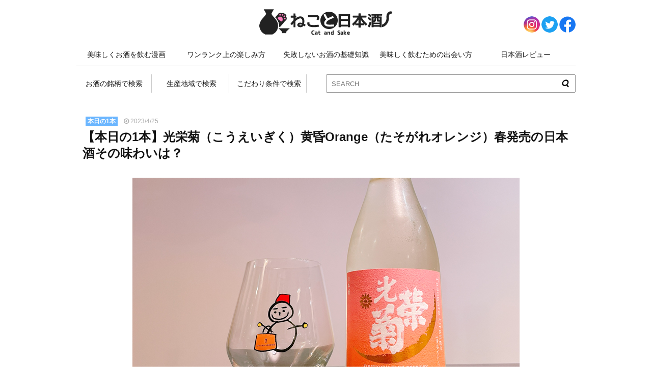

--- FILE ---
content_type: text/html; charset=UTF-8
request_url: https://neko-to-nihonsyu.jp/koueigiku-tasogare_orange/
body_size: 21080
content:
<!doctype html>
<html dir="ltr" lang="ja" prefix="og: https://ogp.me/ns#">
<head>
    <!-- Global site tag (gtag.js) - Google Analytics -->
    <script async src="https://www.googletagmanager.com/gtag/js?id=G-Y3KGYP7YNZ"></script>
    <script>
      window.dataLayer = window.dataLayer || [];
      function gtag(){dataLayer.push(arguments);}
      gtag('js', new Date());

      gtag('config', 'G-Y3KGYP7YNZ');
		gtag('config', 'UA-182079386-1');
    </script>
	<script async src="https://pagead2.googlesyndication.com/pagead/js/adsbygoogle.js?client=ca-pub-5783837730603706"
     crossorigin="anonymous"></script>
	<meta charset="UTF-8" />
	<meta name="viewport" content="width=device-width, initial-scale=1" />
	<title>【本日の1本】光栄菊（こうえいぎく）黄昏Orange（たそがれオレンジ）春発売の日本酒その味わいは？ | ねこと日本酒</title>

		<!-- All in One SEO 4.7.0 - aioseo.com -->
		<meta name="robots" content="max-image-preview:large" />
		<link rel="canonical" href="https://neko-to-nihonsyu.jp/koueigiku-tasogare_orange/" />
		<meta name="generator" content="All in One SEO (AIOSEO) 4.7.0" />
		<meta property="og:locale" content="ja_JP" />
		<meta property="og:site_name" content="ねこと日本酒" />
		<meta property="og:type" content="article" />
		<meta property="og:title" content="【本日の1本】光栄菊（こうえいぎく）黄昏Orange（たそがれオレンジ）春発売の日本酒その味わいは？ | ねこと日本酒" />
		<meta property="og:url" content="https://neko-to-nihonsyu.jp/koueigiku-tasogare_orange/" />
		<meta property="og:image" content="https://neko-to-nihonsyu.jp/wp-content/uploads/2023/04/koueigiku-tasogare_orange.png" />
		<meta property="og:image:secure_url" content="https://neko-to-nihonsyu.jp/wp-content/uploads/2023/04/koueigiku-tasogare_orange.png" />
		<meta property="og:image:width" content="860" />
		<meta property="og:image:height" content="450" />
		<meta property="article:published_time" content="2023-04-25T09:11:26+00:00" />
		<meta property="article:modified_time" content="2023-04-25T09:15:46+00:00" />
		<meta property="article:publisher" content="https://www.facebook.com/neko.to.nihonsyu" />
		<meta name="twitter:card" content="summary_large_image" />
		<meta name="twitter:site" content="@neko_nihonsyu" />
		<meta name="twitter:title" content="【本日の1本】光栄菊（こうえいぎく）黄昏Orange（たそがれオレンジ）春発売の日本酒その味わいは？ | ねこと日本酒" />
		<meta name="twitter:creator" content="@neko_nihonsyu" />
		<meta name="twitter:image" content="https://neko-to-nihonsyu.jp/wp-content/uploads/2023/04/koueigiku-tasogare_orange.png" />
		<script type="application/ld+json" class="aioseo-schema">
			{"@context":"https:\/\/schema.org","@graph":[{"@type":"Article","@id":"https:\/\/neko-to-nihonsyu.jp\/koueigiku-tasogare_orange\/#article","name":"\u3010\u672c\u65e5\u306e1\u672c\u3011\u5149\u6804\u83ca\uff08\u3053\u3046\u3048\u3044\u304e\u304f\uff09\u9ec4\u660fOrange\uff08\u305f\u305d\u304c\u308c\u30aa\u30ec\u30f3\u30b8\uff09\u6625\u767a\u58f2\u306e\u65e5\u672c\u9152\u305d\u306e\u5473\u308f\u3044\u306f\uff1f | \u306d\u3053\u3068\u65e5\u672c\u9152","headline":"\u3010\u672c\u65e5\u306e1\u672c\u3011\u5149\u6804\u83ca\uff08\u3053\u3046\u3048\u3044\u304e\u304f\uff09\u9ec4\u660fOrange\uff08\u305f\u305d\u304c\u308c\u30aa\u30ec\u30f3\u30b8\uff09\u6625\u767a\u58f2\u306e\u65e5\u672c\u9152\u305d\u306e\u5473\u308f\u3044\u306f\uff1f","author":{"@id":"https:\/\/neko-to-nihonsyu.jp\/contributor\/nakano-hito\/#author"},"publisher":{"@id":"https:\/\/neko-to-nihonsyu.jp\/#organization"},"image":{"@type":"ImageObject","url":"https:\/\/neko-to-nihonsyu.jp\/wp-content\/uploads\/2023\/04\/koueigiku-tasogare_orange.png","width":860,"height":450,"caption":"\u3010\u672c\u65e5\u306e1\u672c\u3011\u5149\u6804\u83ca\uff08\u3053\u3046\u3048\u3044\u304e\u304f\uff09\u9ec4\u660fOrange\uff08\u305f\u305d\u304c\u308c\u30aa\u30ec\u30f3\u30b8\uff09\u6625\u767a\u58f2\u306e\u65e5\u672c\u9152\u305d\u306e\u5473\u308f\u3044\u306f\uff1f"},"datePublished":"2023-04-25T18:11:26+09:00","dateModified":"2023-04-25T18:15:46+09:00","inLanguage":"ja","commentCount":3,"mainEntityOfPage":{"@id":"https:\/\/neko-to-nihonsyu.jp\/koueigiku-tasogare_orange\/#webpage"},"isPartOf":{"@id":"https:\/\/neko-to-nihonsyu.jp\/koueigiku-tasogare_orange\/#webpage"},"articleSection":"\u65e5\u672c\u9152\u30ec\u30d3\u30e5\u30fc, \u672c\u65e5\u306e1\u672c, \u4f50\u8cc0\u770c, \u5149\u6804\u83ca"},{"@type":"BreadcrumbList","@id":"https:\/\/neko-to-nihonsyu.jp\/koueigiku-tasogare_orange\/#breadcrumblist","itemListElement":[{"@type":"ListItem","@id":"https:\/\/neko-to-nihonsyu.jp\/#listItem","position":1,"name":"\u5bb6","item":"https:\/\/neko-to-nihonsyu.jp\/","nextItem":"https:\/\/neko-to-nihonsyu.jp\/koueigiku-tasogare_orange\/#listItem"},{"@type":"ListItem","@id":"https:\/\/neko-to-nihonsyu.jp\/koueigiku-tasogare_orange\/#listItem","position":2,"name":"\u3010\u672c\u65e5\u306e1\u672c\u3011\u5149\u6804\u83ca\uff08\u3053\u3046\u3048\u3044\u304e\u304f\uff09\u9ec4\u660fOrange\uff08\u305f\u305d\u304c\u308c\u30aa\u30ec\u30f3\u30b8\uff09\u6625\u767a\u58f2\u306e\u65e5\u672c\u9152\u305d\u306e\u5473\u308f\u3044\u306f\uff1f","previousItem":"https:\/\/neko-to-nihonsyu.jp\/#listItem"}]},{"@type":"Organization","@id":"https:\/\/neko-to-nihonsyu.jp\/#organization","name":"\u306d\u3053\u3068\u65e5\u672c\u9152","url":"https:\/\/neko-to-nihonsyu.jp\/","sameAs":["https:\/\/twitter.com\/neko_nihonsyu","https:\/\/www.instagram.com\/neko_nihonsyu\/"]},{"@type":"Person","@id":"https:\/\/neko-to-nihonsyu.jp\/contributor\/nakano-hito\/#author","url":"https:\/\/neko-to-nihonsyu.jp\/contributor\/nakano-hito\/","name":"\u306d\u3053\u3068\u65e5\u672c\u9152 \u306a\u304b\u306e\u3072\u3068","image":{"@type":"ImageObject","@id":"https:\/\/neko-to-nihonsyu.jp\/koueigiku-tasogare_orange\/#authorImage","url":"https:\/\/neko-to-nihonsyu.jp\/wp-content\/uploads\/2020\/11\/nakanohito_400x400-300x300.jpg","width":96,"height":96,"caption":"\u306d\u3053\u3068\u65e5\u672c\u9152 \u306a\u304b\u306e\u3072\u3068"}},{"@type":"WebPage","@id":"https:\/\/neko-to-nihonsyu.jp\/koueigiku-tasogare_orange\/#webpage","url":"https:\/\/neko-to-nihonsyu.jp\/koueigiku-tasogare_orange\/","name":"\u3010\u672c\u65e5\u306e1\u672c\u3011\u5149\u6804\u83ca\uff08\u3053\u3046\u3048\u3044\u304e\u304f\uff09\u9ec4\u660fOrange\uff08\u305f\u305d\u304c\u308c\u30aa\u30ec\u30f3\u30b8\uff09\u6625\u767a\u58f2\u306e\u65e5\u672c\u9152\u305d\u306e\u5473\u308f\u3044\u306f\uff1f | \u306d\u3053\u3068\u65e5\u672c\u9152","inLanguage":"ja","isPartOf":{"@id":"https:\/\/neko-to-nihonsyu.jp\/#website"},"breadcrumb":{"@id":"https:\/\/neko-to-nihonsyu.jp\/koueigiku-tasogare_orange\/#breadcrumblist"},"author":{"@id":"https:\/\/neko-to-nihonsyu.jp\/contributor\/nakano-hito\/#author"},"creator":{"@id":"https:\/\/neko-to-nihonsyu.jp\/contributor\/nakano-hito\/#author"},"image":{"@type":"ImageObject","url":"https:\/\/neko-to-nihonsyu.jp\/wp-content\/uploads\/2023\/04\/koueigiku-tasogare_orange.png","@id":"https:\/\/neko-to-nihonsyu.jp\/koueigiku-tasogare_orange\/#mainImage","width":860,"height":450,"caption":"\u3010\u672c\u65e5\u306e1\u672c\u3011\u5149\u6804\u83ca\uff08\u3053\u3046\u3048\u3044\u304e\u304f\uff09\u9ec4\u660fOrange\uff08\u305f\u305d\u304c\u308c\u30aa\u30ec\u30f3\u30b8\uff09\u6625\u767a\u58f2\u306e\u65e5\u672c\u9152\u305d\u306e\u5473\u308f\u3044\u306f\uff1f"},"primaryImageOfPage":{"@id":"https:\/\/neko-to-nihonsyu.jp\/koueigiku-tasogare_orange\/#mainImage"},"datePublished":"2023-04-25T18:11:26+09:00","dateModified":"2023-04-25T18:15:46+09:00"},{"@type":"WebSite","@id":"https:\/\/neko-to-nihonsyu.jp\/#website","url":"https:\/\/neko-to-nihonsyu.jp\/","name":"\u306d\u3053\u3068\u65e5\u672c\u9152","inLanguage":"ja","publisher":{"@id":"https:\/\/neko-to-nihonsyu.jp\/#organization"}}]}
		</script>
		<!-- All in One SEO -->

<link rel='dns-prefetch' href='//cdn.jsdelivr.net' />
<link rel='dns-prefetch' href='//stackpath.bootstrapcdn.com' />
<link rel="alternate" type="application/rss+xml" title="ねこと日本酒 &raquo; 【本日の1本】光栄菊（こうえいぎく）黄昏Orange（たそがれオレンジ）春発売の日本酒その味わいは？ のコメントのフィード" href="https://neko-to-nihonsyu.jp/koueigiku-tasogare_orange/feed/" />
<script type="text/javascript">
/* <![CDATA[ */
window._wpemojiSettings = {"baseUrl":"https:\/\/s.w.org\/images\/core\/emoji\/15.0.3\/72x72\/","ext":".png","svgUrl":"https:\/\/s.w.org\/images\/core\/emoji\/15.0.3\/svg\/","svgExt":".svg","source":{"concatemoji":"https:\/\/neko-to-nihonsyu.jp\/wp-includes\/js\/wp-emoji-release.min.js?ver=6.6.4"}};
/*! This file is auto-generated */
!function(i,n){var o,s,e;function c(e){try{var t={supportTests:e,timestamp:(new Date).valueOf()};sessionStorage.setItem(o,JSON.stringify(t))}catch(e){}}function p(e,t,n){e.clearRect(0,0,e.canvas.width,e.canvas.height),e.fillText(t,0,0);var t=new Uint32Array(e.getImageData(0,0,e.canvas.width,e.canvas.height).data),r=(e.clearRect(0,0,e.canvas.width,e.canvas.height),e.fillText(n,0,0),new Uint32Array(e.getImageData(0,0,e.canvas.width,e.canvas.height).data));return t.every(function(e,t){return e===r[t]})}function u(e,t,n){switch(t){case"flag":return n(e,"\ud83c\udff3\ufe0f\u200d\u26a7\ufe0f","\ud83c\udff3\ufe0f\u200b\u26a7\ufe0f")?!1:!n(e,"\ud83c\uddfa\ud83c\uddf3","\ud83c\uddfa\u200b\ud83c\uddf3")&&!n(e,"\ud83c\udff4\udb40\udc67\udb40\udc62\udb40\udc65\udb40\udc6e\udb40\udc67\udb40\udc7f","\ud83c\udff4\u200b\udb40\udc67\u200b\udb40\udc62\u200b\udb40\udc65\u200b\udb40\udc6e\u200b\udb40\udc67\u200b\udb40\udc7f");case"emoji":return!n(e,"\ud83d\udc26\u200d\u2b1b","\ud83d\udc26\u200b\u2b1b")}return!1}function f(e,t,n){var r="undefined"!=typeof WorkerGlobalScope&&self instanceof WorkerGlobalScope?new OffscreenCanvas(300,150):i.createElement("canvas"),a=r.getContext("2d",{willReadFrequently:!0}),o=(a.textBaseline="top",a.font="600 32px Arial",{});return e.forEach(function(e){o[e]=t(a,e,n)}),o}function t(e){var t=i.createElement("script");t.src=e,t.defer=!0,i.head.appendChild(t)}"undefined"!=typeof Promise&&(o="wpEmojiSettingsSupports",s=["flag","emoji"],n.supports={everything:!0,everythingExceptFlag:!0},e=new Promise(function(e){i.addEventListener("DOMContentLoaded",e,{once:!0})}),new Promise(function(t){var n=function(){try{var e=JSON.parse(sessionStorage.getItem(o));if("object"==typeof e&&"number"==typeof e.timestamp&&(new Date).valueOf()<e.timestamp+604800&&"object"==typeof e.supportTests)return e.supportTests}catch(e){}return null}();if(!n){if("undefined"!=typeof Worker&&"undefined"!=typeof OffscreenCanvas&&"undefined"!=typeof URL&&URL.createObjectURL&&"undefined"!=typeof Blob)try{var e="postMessage("+f.toString()+"("+[JSON.stringify(s),u.toString(),p.toString()].join(",")+"));",r=new Blob([e],{type:"text/javascript"}),a=new Worker(URL.createObjectURL(r),{name:"wpTestEmojiSupports"});return void(a.onmessage=function(e){c(n=e.data),a.terminate(),t(n)})}catch(e){}c(n=f(s,u,p))}t(n)}).then(function(e){for(var t in e)n.supports[t]=e[t],n.supports.everything=n.supports.everything&&n.supports[t],"flag"!==t&&(n.supports.everythingExceptFlag=n.supports.everythingExceptFlag&&n.supports[t]);n.supports.everythingExceptFlag=n.supports.everythingExceptFlag&&!n.supports.flag,n.DOMReady=!1,n.readyCallback=function(){n.DOMReady=!0}}).then(function(){return e}).then(function(){var e;n.supports.everything||(n.readyCallback(),(e=n.source||{}).concatemoji?t(e.concatemoji):e.wpemoji&&e.twemoji&&(t(e.twemoji),t(e.wpemoji)))}))}((window,document),window._wpemojiSettings);
/* ]]> */
</script>
<style id='wp-emoji-styles-inline-css' type='text/css'>

	img.wp-smiley, img.emoji {
		display: inline !important;
		border: none !important;
		box-shadow: none !important;
		height: 1em !important;
		width: 1em !important;
		margin: 0 0.07em !important;
		vertical-align: -0.1em !important;
		background: none !important;
		padding: 0 !important;
	}
</style>
<link rel='stylesheet' id='wp-block-library-css' href='https://neko-to-nihonsyu.jp/wp-includes/css/dist/block-library/style.min.css?ver=6.6.4' type='text/css' media='all' />
<style id='classic-theme-styles-inline-css' type='text/css'>
/*! This file is auto-generated */
.wp-block-button__link{color:#fff;background-color:#32373c;border-radius:9999px;box-shadow:none;text-decoration:none;padding:calc(.667em + 2px) calc(1.333em + 2px);font-size:1.125em}.wp-block-file__button{background:#32373c;color:#fff;text-decoration:none}
</style>
<style id='global-styles-inline-css' type='text/css'>
:root{--wp--preset--aspect-ratio--square: 1;--wp--preset--aspect-ratio--4-3: 4/3;--wp--preset--aspect-ratio--3-4: 3/4;--wp--preset--aspect-ratio--3-2: 3/2;--wp--preset--aspect-ratio--2-3: 2/3;--wp--preset--aspect-ratio--16-9: 16/9;--wp--preset--aspect-ratio--9-16: 9/16;--wp--preset--color--black: #000000;--wp--preset--color--cyan-bluish-gray: #abb8c3;--wp--preset--color--white: #ffffff;--wp--preset--color--pale-pink: #f78da7;--wp--preset--color--vivid-red: #cf2e2e;--wp--preset--color--luminous-vivid-orange: #ff6900;--wp--preset--color--luminous-vivid-amber: #fcb900;--wp--preset--color--light-green-cyan: #7bdcb5;--wp--preset--color--vivid-green-cyan: #00d084;--wp--preset--color--pale-cyan-blue: #8ed1fc;--wp--preset--color--vivid-cyan-blue: #0693e3;--wp--preset--color--vivid-purple: #9b51e0;--wp--preset--gradient--vivid-cyan-blue-to-vivid-purple: linear-gradient(135deg,rgba(6,147,227,1) 0%,rgb(155,81,224) 100%);--wp--preset--gradient--light-green-cyan-to-vivid-green-cyan: linear-gradient(135deg,rgb(122,220,180) 0%,rgb(0,208,130) 100%);--wp--preset--gradient--luminous-vivid-amber-to-luminous-vivid-orange: linear-gradient(135deg,rgba(252,185,0,1) 0%,rgba(255,105,0,1) 100%);--wp--preset--gradient--luminous-vivid-orange-to-vivid-red: linear-gradient(135deg,rgba(255,105,0,1) 0%,rgb(207,46,46) 100%);--wp--preset--gradient--very-light-gray-to-cyan-bluish-gray: linear-gradient(135deg,rgb(238,238,238) 0%,rgb(169,184,195) 100%);--wp--preset--gradient--cool-to-warm-spectrum: linear-gradient(135deg,rgb(74,234,220) 0%,rgb(151,120,209) 20%,rgb(207,42,186) 40%,rgb(238,44,130) 60%,rgb(251,105,98) 80%,rgb(254,248,76) 100%);--wp--preset--gradient--blush-light-purple: linear-gradient(135deg,rgb(255,206,236) 0%,rgb(152,150,240) 100%);--wp--preset--gradient--blush-bordeaux: linear-gradient(135deg,rgb(254,205,165) 0%,rgb(254,45,45) 50%,rgb(107,0,62) 100%);--wp--preset--gradient--luminous-dusk: linear-gradient(135deg,rgb(255,203,112) 0%,rgb(199,81,192) 50%,rgb(65,88,208) 100%);--wp--preset--gradient--pale-ocean: linear-gradient(135deg,rgb(255,245,203) 0%,rgb(182,227,212) 50%,rgb(51,167,181) 100%);--wp--preset--gradient--electric-grass: linear-gradient(135deg,rgb(202,248,128) 0%,rgb(113,206,126) 100%);--wp--preset--gradient--midnight: linear-gradient(135deg,rgb(2,3,129) 0%,rgb(40,116,252) 100%);--wp--preset--font-size--small: 13px;--wp--preset--font-size--medium: 20px;--wp--preset--font-size--large: 36px;--wp--preset--font-size--x-large: 42px;--wp--preset--spacing--20: 0.44rem;--wp--preset--spacing--30: 0.67rem;--wp--preset--spacing--40: 1rem;--wp--preset--spacing--50: 1.5rem;--wp--preset--spacing--60: 2.25rem;--wp--preset--spacing--70: 3.38rem;--wp--preset--spacing--80: 5.06rem;--wp--preset--shadow--natural: 6px 6px 9px rgba(0, 0, 0, 0.2);--wp--preset--shadow--deep: 12px 12px 50px rgba(0, 0, 0, 0.4);--wp--preset--shadow--sharp: 6px 6px 0px rgba(0, 0, 0, 0.2);--wp--preset--shadow--outlined: 6px 6px 0px -3px rgba(255, 255, 255, 1), 6px 6px rgba(0, 0, 0, 1);--wp--preset--shadow--crisp: 6px 6px 0px rgba(0, 0, 0, 1);}:where(.is-layout-flex){gap: 0.5em;}:where(.is-layout-grid){gap: 0.5em;}body .is-layout-flex{display: flex;}.is-layout-flex{flex-wrap: wrap;align-items: center;}.is-layout-flex > :is(*, div){margin: 0;}body .is-layout-grid{display: grid;}.is-layout-grid > :is(*, div){margin: 0;}:where(.wp-block-columns.is-layout-flex){gap: 2em;}:where(.wp-block-columns.is-layout-grid){gap: 2em;}:where(.wp-block-post-template.is-layout-flex){gap: 1.25em;}:where(.wp-block-post-template.is-layout-grid){gap: 1.25em;}.has-black-color{color: var(--wp--preset--color--black) !important;}.has-cyan-bluish-gray-color{color: var(--wp--preset--color--cyan-bluish-gray) !important;}.has-white-color{color: var(--wp--preset--color--white) !important;}.has-pale-pink-color{color: var(--wp--preset--color--pale-pink) !important;}.has-vivid-red-color{color: var(--wp--preset--color--vivid-red) !important;}.has-luminous-vivid-orange-color{color: var(--wp--preset--color--luminous-vivid-orange) !important;}.has-luminous-vivid-amber-color{color: var(--wp--preset--color--luminous-vivid-amber) !important;}.has-light-green-cyan-color{color: var(--wp--preset--color--light-green-cyan) !important;}.has-vivid-green-cyan-color{color: var(--wp--preset--color--vivid-green-cyan) !important;}.has-pale-cyan-blue-color{color: var(--wp--preset--color--pale-cyan-blue) !important;}.has-vivid-cyan-blue-color{color: var(--wp--preset--color--vivid-cyan-blue) !important;}.has-vivid-purple-color{color: var(--wp--preset--color--vivid-purple) !important;}.has-black-background-color{background-color: var(--wp--preset--color--black) !important;}.has-cyan-bluish-gray-background-color{background-color: var(--wp--preset--color--cyan-bluish-gray) !important;}.has-white-background-color{background-color: var(--wp--preset--color--white) !important;}.has-pale-pink-background-color{background-color: var(--wp--preset--color--pale-pink) !important;}.has-vivid-red-background-color{background-color: var(--wp--preset--color--vivid-red) !important;}.has-luminous-vivid-orange-background-color{background-color: var(--wp--preset--color--luminous-vivid-orange) !important;}.has-luminous-vivid-amber-background-color{background-color: var(--wp--preset--color--luminous-vivid-amber) !important;}.has-light-green-cyan-background-color{background-color: var(--wp--preset--color--light-green-cyan) !important;}.has-vivid-green-cyan-background-color{background-color: var(--wp--preset--color--vivid-green-cyan) !important;}.has-pale-cyan-blue-background-color{background-color: var(--wp--preset--color--pale-cyan-blue) !important;}.has-vivid-cyan-blue-background-color{background-color: var(--wp--preset--color--vivid-cyan-blue) !important;}.has-vivid-purple-background-color{background-color: var(--wp--preset--color--vivid-purple) !important;}.has-black-border-color{border-color: var(--wp--preset--color--black) !important;}.has-cyan-bluish-gray-border-color{border-color: var(--wp--preset--color--cyan-bluish-gray) !important;}.has-white-border-color{border-color: var(--wp--preset--color--white) !important;}.has-pale-pink-border-color{border-color: var(--wp--preset--color--pale-pink) !important;}.has-vivid-red-border-color{border-color: var(--wp--preset--color--vivid-red) !important;}.has-luminous-vivid-orange-border-color{border-color: var(--wp--preset--color--luminous-vivid-orange) !important;}.has-luminous-vivid-amber-border-color{border-color: var(--wp--preset--color--luminous-vivid-amber) !important;}.has-light-green-cyan-border-color{border-color: var(--wp--preset--color--light-green-cyan) !important;}.has-vivid-green-cyan-border-color{border-color: var(--wp--preset--color--vivid-green-cyan) !important;}.has-pale-cyan-blue-border-color{border-color: var(--wp--preset--color--pale-cyan-blue) !important;}.has-vivid-cyan-blue-border-color{border-color: var(--wp--preset--color--vivid-cyan-blue) !important;}.has-vivid-purple-border-color{border-color: var(--wp--preset--color--vivid-purple) !important;}.has-vivid-cyan-blue-to-vivid-purple-gradient-background{background: var(--wp--preset--gradient--vivid-cyan-blue-to-vivid-purple) !important;}.has-light-green-cyan-to-vivid-green-cyan-gradient-background{background: var(--wp--preset--gradient--light-green-cyan-to-vivid-green-cyan) !important;}.has-luminous-vivid-amber-to-luminous-vivid-orange-gradient-background{background: var(--wp--preset--gradient--luminous-vivid-amber-to-luminous-vivid-orange) !important;}.has-luminous-vivid-orange-to-vivid-red-gradient-background{background: var(--wp--preset--gradient--luminous-vivid-orange-to-vivid-red) !important;}.has-very-light-gray-to-cyan-bluish-gray-gradient-background{background: var(--wp--preset--gradient--very-light-gray-to-cyan-bluish-gray) !important;}.has-cool-to-warm-spectrum-gradient-background{background: var(--wp--preset--gradient--cool-to-warm-spectrum) !important;}.has-blush-light-purple-gradient-background{background: var(--wp--preset--gradient--blush-light-purple) !important;}.has-blush-bordeaux-gradient-background{background: var(--wp--preset--gradient--blush-bordeaux) !important;}.has-luminous-dusk-gradient-background{background: var(--wp--preset--gradient--luminous-dusk) !important;}.has-pale-ocean-gradient-background{background: var(--wp--preset--gradient--pale-ocean) !important;}.has-electric-grass-gradient-background{background: var(--wp--preset--gradient--electric-grass) !important;}.has-midnight-gradient-background{background: var(--wp--preset--gradient--midnight) !important;}.has-small-font-size{font-size: var(--wp--preset--font-size--small) !important;}.has-medium-font-size{font-size: var(--wp--preset--font-size--medium) !important;}.has-large-font-size{font-size: var(--wp--preset--font-size--large) !important;}.has-x-large-font-size{font-size: var(--wp--preset--font-size--x-large) !important;}
:where(.wp-block-post-template.is-layout-flex){gap: 1.25em;}:where(.wp-block-post-template.is-layout-grid){gap: 1.25em;}
:where(.wp-block-columns.is-layout-flex){gap: 2em;}:where(.wp-block-columns.is-layout-grid){gap: 2em;}
:root :where(.wp-block-pullquote){font-size: 1.5em;line-height: 1.6;}
</style>
<link rel='stylesheet' id='contact-form-7-css' href='https://neko-to-nihonsyu.jp/wp-content/plugins/contact-form-7/includes/css/styles.css?ver=5.9.8' type='text/css' media='all' />
<link rel='stylesheet' id='jquery-ui-dialog-min-css-css' href='https://neko-to-nihonsyu.jp/wp-includes/css/jquery-ui-dialog.min.css?ver=6.6.4' type='text/css' media='all' />
<link rel='stylesheet' id='contact-form-7-confirm-plus-css' href='https://neko-to-nihonsyu.jp/wp-content/plugins/confirm-plus-contact-form-7/assets/css/styles.css?ver=20240903_042709' type='text/css' media='all' />
<link rel='stylesheet' id='ppress-frontend-css' href='https://neko-to-nihonsyu.jp/wp-content/plugins/wp-user-avatar/assets/css/frontend.min.css?ver=4.15.13' type='text/css' media='all' />
<link rel='stylesheet' id='ppress-flatpickr-css' href='https://neko-to-nihonsyu.jp/wp-content/plugins/wp-user-avatar/assets/flatpickr/flatpickr.min.css?ver=4.15.13' type='text/css' media='all' />
<link rel='stylesheet' id='ppress-select2-css' href='https://neko-to-nihonsyu.jp/wp-content/plugins/wp-user-avatar/assets/select2/select2.min.css?ver=6.6.4' type='text/css' media='all' />
<link rel='stylesheet' id='style-css' href='https://neko-to-nihonsyu.jp/wp-content/themes/neko/style.css?ver=6.6.4' type='text/css' media='all' />
<link rel='stylesheet' id='icon2-css' href='https://neko-to-nihonsyu.jp/wp-content/themes/neko/icomoon/style.css?ver=6.6.4' type='text/css' media='all' />
<link rel='stylesheet' id='icon1-css' href='https://stackpath.bootstrapcdn.com/font-awesome/4.7.0/css/font-awesome.min.css?ver=6.6.4' type='text/css' media='all' />
<link rel='stylesheet' id='slickcss-css' href='https://cdn.jsdelivr.net/npm/slick-carousel@1.8.1/slick/slick.css?ver=6.6.4' type='text/css' media='all' />
<link rel='stylesheet' id='slickthemecss-css' href='https://cdn.jsdelivr.net/gh/kenwheeler/slick@1.8.1/slick/slick-theme.css?ver=6.6.4' type='text/css' media='all' />
<link rel='stylesheet' id='pochipp-front-css' href='https://neko-to-nihonsyu.jp/wp-content/plugins/pochipp/dist/css/style.css?ver=1.15.0' type='text/css' media='all' />
<script type="text/javascript" src="https://neko-to-nihonsyu.jp/wp-includes/js/jquery/jquery.min.js?ver=3.7.1" id="jquery-core-js"></script>
<script type="text/javascript" src="https://neko-to-nihonsyu.jp/wp-includes/js/jquery/jquery-migrate.min.js?ver=3.4.1" id="jquery-migrate-js"></script>
<script type="text/javascript" src="https://neko-to-nihonsyu.jp/wp-content/plugins/wp-user-avatar/assets/flatpickr/flatpickr.min.js?ver=4.15.13" id="ppress-flatpickr-js"></script>
<script type="text/javascript" src="https://neko-to-nihonsyu.jp/wp-content/plugins/wp-user-avatar/assets/select2/select2.min.js?ver=4.15.13" id="ppress-select2-js"></script>
<link rel="https://api.w.org/" href="https://neko-to-nihonsyu.jp/wp-json/" /><link rel="alternate" title="JSON" type="application/json" href="https://neko-to-nihonsyu.jp/wp-json/wp/v2/posts/6679" /><link rel="EditURI" type="application/rsd+xml" title="RSD" href="https://neko-to-nihonsyu.jp/xmlrpc.php?rsd" />
<meta name="generator" content="WordPress 6.6.4" />
<link rel='shortlink' href='https://neko-to-nihonsyu.jp/?p=6679' />
<link rel="alternate" title="oEmbed (JSON)" type="application/json+oembed" href="https://neko-to-nihonsyu.jp/wp-json/oembed/1.0/embed?url=https%3A%2F%2Fneko-to-nihonsyu.jp%2Fkoueigiku-tasogare_orange%2F" />
<link rel="alternate" title="oEmbed (XML)" type="text/xml+oembed" href="https://neko-to-nihonsyu.jp/wp-json/oembed/1.0/embed?url=https%3A%2F%2Fneko-to-nihonsyu.jp%2Fkoueigiku-tasogare_orange%2F&#038;format=xml" />
<!-- Pochipp -->
<style id="pchpp_custom_style">:root{--pchpp-color-inline: #069A8E;--pchpp-color-custom: #5ca250;--pchpp-color-custom-2: #8e59e4;--pchpp-color-amazon: #f99a0c;--pchpp-color-rakuten: #e0423c;--pchpp-color-yahoo: #438ee8;--pchpp-color-mercari: #3c3c3c;--pchpp-inline-bg-color: var(--pchpp-color-inline);--pchpp-inline-txt-color: #fff;--pchpp-inline-shadow: 0 1px 4px -1px rgba(0, 0, 0, 0.2);--pchpp-inline-radius: 40px;--pchpp-inline-width: 9em;}</style>
<script id="pchpp_vars">window.pchppVars = {};window.pchppVars.ajaxUrl = "https://neko-to-nihonsyu.jp/wp-admin/admin-ajax.php";window.pchppVars.ajaxNonce = "79f7b8370e";</script>
<script type="text/javascript" language="javascript">var vc_pid = "888745574";</script>
<!-- / Pochipp -->
</head>

<body class="post-template-default single single-post postid-6679 single-format-standard">

    <header>
        <h1><a href="https://neko-to-nihonsyu.jp"><img src="https://neko-to-nihonsyu.jp/wp-content/themes/neko/images/neko-to-nihonsyu-logo.png" alt="ねこと日本酒"></a></h1>
        <ul id="s_links">
            <li><a href="https://www.instagram.com/neko_nihonsyu/" target="_blank"><img src="https://neko-to-nihonsyu.jp/wp-content/themes/neko/images/sns_insta_60.png"></a></li>
            <li><a href="https://twitter.com/neko_nihonsyu" target="_blank"><img src="https://neko-to-nihonsyu.jp/wp-content/themes/neko/images/sns_twitter_60.png"></a></li>
            <li><a href="https://www.facebook.com/neko.to.nihonsyu" target="_blank"><img src="https://neko-to-nihonsyu.jp/wp-content/themes/neko/images/sne_facebook_60.png"></a></li>
            <!--<li><a href="#"><img src="https://neko-to-nihonsyu.jp/wp-content/themes/neko/images/sns_line_60.png"></a></li>-->
        </ul>
    </header>
    
    <nav>
        <ul>
<li class="acp"><a href="https://neko-to-nihonsyu.jp/category/manga/">美味しくお酒を飲む漫画</a><ul class="nav_ac"><li><a href="https://neko-to-nihonsyu.jp/category/manga/situation/">シチュエーション</a></li><li><a href="https://neko-to-nihonsyu.jp/category/manga/season/">季節・イベント</a></li><li><a href="https://neko-to-nihonsyu.jp/category/manga/who/">誰と飲むか</a></li></ul></li><li class="acp"><a href="https://neko-to-nihonsyu.jp/category/onerank/">ワンランク上の楽しみ方</a><ul class="nav_ac"><li><a href="https://neko-to-nihonsyu.jp/category/onerank/sake-cellar/">日本酒セラー</a></li><li><a href="https://neko-to-nihonsyu.jp/category/onerank/history/">歴史を楽しむ</a></li><li><a href="https://neko-to-nihonsyu.jp/category/onerank/hotsake/">熱燗の作り方</a></li><li><a href="https://neko-to-nihonsyu.jp/category/onerank/sake-set/">酒器を楽しむ</a></li></ul></li><li class="acp"><a href="https://neko-to-nihonsyu.jp/category/kiso/">失敗しないお酒の基礎知識</a><ul class="nav_ac"><li><a href="https://neko-to-nihonsyu.jp/category/kiso/liquor-management/">お酒の管理</a></li><li><a href="https://neko-to-nihonsyu.jp/category/kiso/seasonal-liquor/">季節のお酒</a></li><li><a href="https://neko-to-nihonsyu.jp/category/kiso/type-and-difference/">種類と違い</a></li></ul></li><li class="acp"><a href="https://neko-to-nihonsyu.jp/category/deai/">美味しく飲むための出会い方</a><ul class="nav_ac"><li><a href="https://neko-to-nihonsyu.jp/category/deai/hitori/">ひとり呑み</a></li><li><a href="https://neko-to-nihonsyu.jp/category/deai/event/">イベント</a></li><li><a href="https://neko-to-nihonsyu.jp/category/deai/feature/">特集</a></li><li><a href="https://neko-to-nihonsyu.jp/category/deai/sake-brewerytour/">酒蔵さん巡り</a></li></ul></li><li class="acp"><a href="https://neko-to-nihonsyu.jp/category/review/">日本酒レビュー</a><ul class="nav_ac"><li><a href="https://neko-to-nihonsyu.jp/category/review/todays-one/">本日の1本</a></li><li><a href="https://neko-to-nihonsyu.jp/category/review/food-pairing/">食べ物とペアリング</a></li><li><a href="https://neko-to-nihonsyu.jp/category/review/drink-comparison/">飲み比べ</a></li></ul></li>        </ul>
    </nav>
    <div id="search">
        <ul id="search_menu">
            <li id="meigara_btn">お酒の銘柄で検索</li>
            <li id="place_btn">生産地域で検索</li>
            <li id="kodawari_btn">こだわり条件で検索</li>
        </ul>
        <form method="get" class="search_box" action="https://neko-to-nihonsyu.jp">
            <input type="text" name="s" id="s" placeholder="SEARCH" value="">
            <button type="submit"><i class="fas fa-search"></i></button>
        </form>
    </div>
    <div id="search_detail">
        <ul id="meigara">
<li><a href="https://neko-to-nihonsyu.jp/meigara/aramasa/">新政(63)</a></li><li><a href="https://neko-to-nihonsyu.jp/meigara/senkin/">仙禽(27)</a></li><li><a href="https://neko-to-nihonsyu.jp/meigara/akabu/">赤武(14)</a></li><li><a href="https://neko-to-nihonsyu.jp/meigara/ruka/">流輝(8)</a></li><li><a href="https://neko-to-nihonsyu.jp/meigara/hiraizumi/">飛良泉(8)</a></li><li><a href="https://neko-to-nihonsyu.jp/meigara/sharaku-aizu_miyaizumi/">冩楽・會津宮泉(7)</a></li><li><a href="https://neko-to-nihonsyu.jp/meigara/kinoene/">甲子(6)</a></li><li><a href="https://neko-to-nihonsyu.jp/meigara/hanaabi/">花陽浴(6)</a></li><li><a href="https://neko-to-nihonsyu.jp/meigara/hououbiden/">鳳凰美田(6)</a></li><li><a href="https://neko-to-nihonsyu.jp/meigara/harukasumi/">春霞(5)</a></li><li><a href="https://neko-to-nihonsyu.jp/meigara/yukinobijin/">ゆきの美人(5)</a></li><li><a href="https://neko-to-nihonsyu.jp/meigara/shinsyu-kirei/">信州亀齢(5)</a></li><li><a href="https://neko-to-nihonsyu.jp/meigara/takachiyo/">たかちよ(4)</a></li><li><a href="https://neko-to-nihonsyu.jp/meigara/koueigiku/">光栄菊(4)</a></li><li><a href="https://neko-to-nihonsyu.jp/meigara/jikon/">而今(4)</a></li><li><a href="https://neko-to-nihonsyu.jp/meigara/yamamoto/">山本(4)</a></li><li><a href="https://neko-to-nihonsyu.jp/meigara/juyondai/">十四代(4)</a></li><li><a href="https://neko-to-nihonsyu.jp/meigara/gokyo/">五橋(4)</a></li><li><a href="https://neko-to-nihonsyu.jp/meigara/gakkimasamune-shizengo/">楽器正宗・自然郷(4)</a></li><li><a href="https://neko-to-nihonsyu.jp/meigara/abe/">あべ(3)</a></li><br><li class="more"><a href="https://neko-to-nihonsyu.jp/meigara/">もっと見る</a></li>        </ul>
        <ul id="place">
<li><a href="https://neko-to-nihonsyu.jp/place/akita/">秋田県(84)</a></li><li><a href="https://neko-to-nihonsyu.jp/place/tochigi/">栃木県(32)</a></li><li><a href="https://neko-to-nihonsyu.jp/place/fukushima/">福島県(17)</a></li><li><a href="https://neko-to-nihonsyu.jp/place/iwate/">岩手県(14)</a></li><li><a href="https://neko-to-nihonsyu.jp/place/gunma/">群馬県(14)</a></li><li><a href="https://neko-to-nihonsyu.jp/place/chiba/">千葉県(9)</a></li><li><a href="https://neko-to-nihonsyu.jp/place/nagano/">長野県(9)</a></li><li><a href="https://neko-to-nihonsyu.jp/place/niigata/">新潟県(9)</a></li><li><a href="https://neko-to-nihonsyu.jp/place/yamaguchi/">山口県(8)</a></li><li><a href="https://neko-to-nihonsyu.jp/place/mie/">三重県(6)</a></li><li><a href="https://neko-to-nihonsyu.jp/place/nara/">奈良県(6)</a></li><li><a href="https://neko-to-nihonsyu.jp/place/saitama/">埼玉県(6)</a></li><li><a href="https://neko-to-nihonsyu.jp/place/yamagata/">山形県(5)</a></li><li><a href="https://neko-to-nihonsyu.jp/place/aomori/">青森県(5)</a></li><li><a href="https://neko-to-nihonsyu.jp/place/saga/">佐賀県(4)</a></li><li><a href="https://neko-to-nihonsyu.jp/place/kanagawa/">神奈川県(3)</a></li><li><a href="https://neko-to-nihonsyu.jp/place/fukuoka/">福岡県(3)</a></li><li><a href="https://neko-to-nihonsyu.jp/place/kyoto/">京都府(3)</a></li><li><a href="https://neko-to-nihonsyu.jp/place/gifu/">岐阜県(3)</a></li><li><a href="https://neko-to-nihonsyu.jp/place/hiroshima/">広島県(2)</a></li><li><a href="https://neko-to-nihonsyu.jp/place/miyagi/">宮城県(2)</a></li><li><a href="https://neko-to-nihonsyu.jp/place/wakayama/">和歌山県(2)</a></li><li><a href="https://neko-to-nihonsyu.jp/place/ibaraki/">茨城県(1)</a></li><li><a href="https://neko-to-nihonsyu.jp/place/kochi/">高知県(1)</a></li><li><a href="https://neko-to-nihonsyu.jp/place/tokyo/">東京都(1)</a></li><li><a href="https://neko-to-nihonsyu.jp/place/toyama/">富山県(1)</a></li><li><a href="https://neko-to-nihonsyu.jp/place/ishikawa/">石川県(1)</a></li><li><a href="https://neko-to-nihonsyu.jp/place/nagasaki/">長崎県(1)</a></li><li><a href="https://neko-to-nihonsyu.jp/place/kumamoto/">熊本県(1)</a></li><li><a href="https://neko-to-nihonsyu.jp/place/hyogo/">兵庫県(1)</a></li><li><a href="https://neko-to-nihonsyu.jp/place/kagoshima/">鹿児島県(1)</a></li><li><a href="https://neko-to-nihonsyu.jp/place/shiga/">滋賀県(1)</a></li><li><a href="https://neko-to-nihonsyu.jp/place/aichi/">愛知県(1)</a></li><li><a href="https://neko-to-nihonsyu.jp/place/shizuoka/">静岡県(1)</a></li><li><a href="https://neko-to-nihonsyu.jp/place/kagawa/">香川県(1)</a></li>        </ul>
        <ul id="kodawari">
<li><a href="https://neko-to-nihonsyu.jp/kodawari/natsuzake/">夏酒(25)</a></li><li><a href="https://neko-to-nihonsyu.jp/kodawari/shiboritate/">新酒（しぼりたて）(17)</a></li><li><a href="https://neko-to-nihonsyu.jp/kodawari/haruzake/">春酒(16)</a></li><li><a href="https://neko-to-nihonsyu.jp/kodawari/sparkling-sake/">スパークリング日本酒(15)</a></li><li><a href="https://neko-to-nihonsyu.jp/kodawari/kfc-pairing/">ケンタッキー×日本酒(13)</a></li><li><a href="https://neko-to-nihonsyu.jp/kodawari/hiyaoroshi/">ひやおろし(7)</a></li><li><a href="https://neko-to-nihonsyu.jp/kodawari/nigori/">にごり酒(7)</a></li><li><a href="https://neko-to-nihonsyu.jp/kodawari/kijoshu/">貴醸酒(4)</a></li><li><a href="https://neko-to-nihonsyu.jp/kodawari/xmas/">クリスマスタイプ(3)</a></li><li><a href="https://neko-to-nihonsyu.jp/kodawari/craft-sake/">クラフトサケ(2)</a></li><li><a href="https://neko-to-nihonsyu.jp/kodawari/%e7%99%bd%e9%ba%b9%e3%82%92%e4%bd%bf%e7%94%a8/">白麹を使用(1)</a></li>        </ul>
    </div>
    <div class="toggle_btn">
        <span></span>
        <span></span>
        <span></span>
    </div>
    <div id="mask"></div>
    <div id="sp_menu">
        <ul id="s_links">
            <li><a href="https://www.instagram.com/neko_nihonsyu/" target="_blank"><img src="https://neko-to-nihonsyu.jp/wp-content/themes/neko/images/sns_insta_60.png"></a></li>
            <li><a href="https://twitter.com/neko_nihonsyu" target="_blank"><img src="https://neko-to-nihonsyu.jp/wp-content/themes/neko/images/sns_twitter_60.png"></a></li>
            <li><a href="https://www.facebook.com/neko.to.nihonsyu" target="_blank"><img src="https://neko-to-nihonsyu.jp/wp-content/themes/neko/images/sne_facebook_60.png"></a></li>
            <!--<li><a href="#"><img src="https://neko-to-nihonsyu.jp/wp-content/themes/neko/images/sns_line_60.png"></a></li>-->
        </ul>
        <ul id="sp_nav">
<li class="acp"><a href="https://neko-to-nihonsyu.jp/category/manga/">美味しくお酒を飲む漫画</a></li><li class="acp"><a href="https://neko-to-nihonsyu.jp/category/onerank/">ワンランク上の楽しみ方</a></li><li class="acp"><a href="https://neko-to-nihonsyu.jp/category/kiso/">失敗しないお酒の基礎知識</a></li><li class="acp"><a href="https://neko-to-nihonsyu.jp/category/deai/">美味しく飲むための出会い方</a></li><li class="acp"><a href="https://neko-to-nihonsyu.jp/category/review/">日本酒レビュー</a></li>        </ul>
        <div id="sp_search">
            <ul id="sp_search_menu">
                <li><a href="https://neko-to-nihonsyu.jp/meigara/">お酒の銘柄で検索</a></li>
                <li><a href="https://neko-to-nihonsyu.jp/place/">生産地域で検索</a></li>
                <li><a href="https://neko-to-nihonsyu.jp/kodawari/">こだわり条件で検索</a></li>
            </ul>
            <form method="get" class="sp_search_box" action="https://neko-to-nihonsyu.jp">
                <input type="text" name="s" id="s" placeholder="SEARCH" value="">
                <button type="submit"><i class="fas fa-search"></i></button>
            </form>
            <ul class="sp_f_menu">
                <li><a href="https://neko-to-nihonsyu.jp/about/">当サイトについて</a></li>
                <li><a href="https://neko-to-nihonsyu.jp/inquiry/">お問い合わせ</a></li>
                <li><a href="https://neko-to-nihonsyu.jp/privacy-policy/">プライバシーポリシー</a></li>
                <li><a href="https://neko-to-nihonsyu.jp/guide/">サイトの利用規約</a></li>
                <li><a href="https://neko-to-nihonsyu.jp/company/">運営者情報</a></li>
            </ul>
        </div>

    </div>        <div id="post_head">
            <div class="post_meta"><span class="cat"><a href="https://neko-to-nihonsyu.jp/category/review/todays-one/">本日の1本</a></span><span class="post_date"><i class="fa fa-clock-o" aria-hidden="true"></i> 2023/4/25</span>&emsp;
                        </div>
            <h1 class="post_title">【本日の1本】光栄菊（こうえいぎく）黄昏Orange（たそがれオレンジ）春発売の日本酒その味わいは？</h1>
        </div>
        <div id="post_visual"><img width="860" height="450" src="https://neko-to-nihonsyu.jp/wp-content/uploads/2023/04/koueigiku-tasogare_orange.png" class="attachment-full size-full wp-post-image" alt="【本日の1本】光栄菊（こうえいぎく）黄昏Orange（たそがれオレンジ）春発売の日本酒その味わいは？" decoding="async" fetchpriority="high" srcset="https://neko-to-nihonsyu.jp/wp-content/uploads/2023/04/koueigiku-tasogare_orange.png 860w, https://neko-to-nihonsyu.jp/wp-content/uploads/2023/04/koueigiku-tasogare_orange-300x157.png 300w, https://neko-to-nihonsyu.jp/wp-content/uploads/2023/04/koueigiku-tasogare_orange-768x402.png 768w" sizes="(max-width: 860px) 100vw, 860px" /></div>
        <div id="post_contents">
            <div class="box1">
<p>日本酒には出会いがある。</p>
<p>いつも飲んでいる日本酒。運よく買えたスペシャルな日本酒。たまたま買ってみたら好みだった日本酒…。</p>
<p>ここでは、唎酒師のわたしが出会った「本日の1本」を紹介します。</p>
</div>
<p><script async src="https://pagead2.googlesyndication.com/pagead/js/adsbygoogle.js?client=ca-pub-5783837730603706" crossorigin="anonymous"></script><br />
<!-- 横長ディスプレイ --><br />
<ins class="adsbygoogle" style="display: block;" data-ad-client="ca-pub-5783837730603706" data-ad-slot="1526558878" data-ad-format="auto" data-full-width-responsive="true"></ins><br />
<script>
     (adsbygoogle = window.adsbygoogle || []).push({});
</script><br />
本日の1本は、 佐賀県小城市にある「光栄菊酒造株式会社」さんの醸す「<span style="color: #ff0000;"><strong>光栄菊 黄昏オレンジ</strong></span>」です。</p>
<h2>光栄菊（こうえいぎく）とは？</h2>
<p><img decoding="async" class="aligncenter size-full wp-image-6682" src="https://neko-to-nihonsyu.jp/wp-content/uploads/2023/04/koueigiku-tasogare_orange_02.png" alt="光栄菊（こうえいぎく）とは？" width="700" height="400" srcset="https://neko-to-nihonsyu.jp/wp-content/uploads/2023/04/koueigiku-tasogare_orange_02.png 700w, https://neko-to-nihonsyu.jp/wp-content/uploads/2023/04/koueigiku-tasogare_orange_02-300x171.png 300w" sizes="(max-width: 700px) 100vw, 700px" /></p>
<p><span style="color: #ff0000;"><strong>2019年に復活蔵</strong></span>として日本酒造りを20年ぶりに再開した光栄菊酒造さん。</p>
<p>代表銘柄である「光栄菊」の名前はそのままに、<span style="color: #ff0000;"><strong>酸味と旨味・フルーツを思わせる果実味が特徴</strong></span>のお酒を醸されています。</p>
<p>一時期は入手困難酒としてなかなか手に入らない人気銘柄のお酒でしたが、現在では買いたい人は安定して購入できる銘柄となっています。</p>
<p>そして<span style="color: #ff0000;"><strong>光栄菊の特徴として</strong></span></p>
<div class="box1">
<ul>
<li>ほとんどは飲みやすい「低アルコール」</li>
<li>全て火入をしていない「無濾過生原酒」</li>
<li>元気なガス感が特徴で「王冠が飛びそうになることも」</li>
</ul>
</div>
<p>といったお酒で、<span style="color: #ff0000;"><strong>日本酒初心者や若い世代の人たちにもぜひ飲んでみて欲しい銘柄</strong></span>の日本酒となります。</p>
<p>ちなみに、2023年3月に発売された新作の「月下無頼」（げっかぶらい）という亀の尾で醸されたお酒はアルコール分17度と高めに設定されていました。</p>
<p>こちらのお酒は飲んでいませんが、これまでの光栄菊とはまた違った味わいを愉しめるようです。</p>
<p>光栄菊酒造さんに関しては下記の記事で詳しく紹介しています。</p>
<p><strong>＼人生2度目の光栄菊！／</strong><br />

    <div class="blog-card">
        <a href="https://neko-to-nihonsyu.jp/koueigiku-hakugetsu/">
            <div class="blog-card-info">
                <div class="blog-card-thumbnail"><img decoding="async" src="https://neko-to-nihonsyu.jp/wp-content/uploads/2022/03/koueigiku-hakugetsu00-620x400.png" class="blog-card-thumbnail_img" alt="{$title}" /></div>
                <div class="blog-card-content">【本日の1本】光栄菊（こうえいぎく）白月（はくげつ）復活蔵の醸す日本酒その味わいは？</div>
            </div>
        </a>
    </div><br />
<script async src="https://pagead2.googlesyndication.com/pagead/js/adsbygoogle.js?client=ca-pub-5783837730603706" crossorigin="anonymous"></script><br />
<ins class="adsbygoogle" style="display: block; text-align: center;" data-ad-layout="in-article" data-ad-format="fluid" data-ad-client="ca-pub-5783837730603706" data-ad-slot="2811720384"></ins><br />
<script>
     (adsbygoogle = window.adsbygoogle || []).push({});
</script></p>
<h3>光栄菊 黄昏Orange（たそがれオレンジ）とは？</h3>
<p><img decoding="async" class="aligncenter size-full wp-image-6683" src="https://neko-to-nihonsyu.jp/wp-content/uploads/2023/04/koueigiku-tasogare_orange_03.png" alt="光栄菊 黄昏Orange（たそがれオレンジ）とは？" width="700" height="400" srcset="https://neko-to-nihonsyu.jp/wp-content/uploads/2023/04/koueigiku-tasogare_orange_03.png 700w, https://neko-to-nihonsyu.jp/wp-content/uploads/2023/04/koueigiku-tasogare_orange_03-300x171.png 300w" sizes="(max-width: 700px) 100vw, 700px" /></p>
<p>今回購入したお酒は、毎年3月の中旬ごろより発売となる「黄昏オレンジ」です。</p>
<p><span style="color: #ff0000;"><strong>2023年の今年は4月18日より蔵元出荷</strong></span>が始まり、各特約店さんには20日ごろには入荷したのではないでしょうか？</p>
<p>例年より少し後の発売となりました。</p>
<p><span style="color: #ff0000;"><strong>春の時期に発売される光栄菊のお酒</strong></span>には</p>
<div class="box1">
<ul>
<li>アナスタシアグリーン（春の訪れを告げる一本）</li>
</ul>
</div>
<p>があり、<span style="color: #ff0000;"><strong>そのあとは黄昏オレンジ！</strong></span>と思っていました。</p>
<p>ですが2023年は、月下無頼（げっかぶらい／新作）からはじまり⇒アナスタシアグリーン⇒月光⇒黄昏オレンジの順で次々と発売されました。</p>
<p>いろいろな味わいが楽しめるのは嬉しいですが、追い掛けている人はちょっと忙しかったかもしれませんね。</p>
<p><img loading="lazy" decoding="async" class="aligncenter size-full wp-image-6684" src="https://neko-to-nihonsyu.jp/wp-content/uploads/2023/04/koueigiku-tasogare_orange_04.png" alt="" width="700" height="400" srcset="https://neko-to-nihonsyu.jp/wp-content/uploads/2023/04/koueigiku-tasogare_orange_04.png 700w, https://neko-to-nihonsyu.jp/wp-content/uploads/2023/04/koueigiku-tasogare_orange_04-300x171.png 300w" sizes="(max-width: 700px) 100vw, 700px" /></p>
<p>そして、黄昏オレンジは名前の通り<span style="color: #ff0000;"><strong>「オレンジ」のニュアンスを愉しめる日本酒</strong></span>です。</p>
<p>はじめてこちらのお酒を知った時は「柑橘系が好きなわたしに正にピッタリの日本酒なのでは？」と思っていました。</p>
<p><span style="color: #ff0000;"><strong>ラベルの裏のオレンジのイラストも特徴的</strong></span>ですよね。</p>
<p>アルコール分は13度と低アルコールなので「飲みやすいんだろうな」ということも想像ができます。</p>
<p>実は今回飲んだのは、2022年3月に発売されたものになります。</p>
<p>そのため、2023年の黄昏オレンジはまだ飲んでいません。</p>
<p>ですが</p>
<p><span style="color: #ff0000;"><strong>＼今年の黄昏オレンジもぜひ飲みたい！！／</strong></span></p>
<p>と思う味わいだった…ということは先に書いておきたいと思います。</p>
<h2>光栄菊 黄昏オレンジを飲んでみての感想は？</h2>
<p><img loading="lazy" decoding="async" class="aligncenter size-full wp-image-6685" src="https://neko-to-nihonsyu.jp/wp-content/uploads/2023/04/koueigiku-tasogare_orange_05.png" alt="光栄菊 黄昏オレンジを飲んでみての感想は？" width="700" height="400" srcset="https://neko-to-nihonsyu.jp/wp-content/uploads/2023/04/koueigiku-tasogare_orange_05.png 700w, https://neko-to-nihonsyu.jp/wp-content/uploads/2023/04/koueigiku-tasogare_orange_05-300x171.png 300w" sizes="(max-width: 700px) 100vw, 700px" /></p>
<p>光栄菊の日本酒は<span style="color: #ff0000;"><strong>「寝かせても美味しい」</strong></span>ということはご存じでしょうか？</p>
<p>今回いただいた黄昏オレンジは、2022年3月に製造されてものを半年後の9月に飲んだ感想となります。</p>
<p>実は3月の発売時には買えずに、2022年9月に西武池袋に新しく登場した「酒商山田」さんで購入したものとなっています。</p>
<p>「あれ！今売ってるの？」</p>
<p>とその時思わず手に取りましたが、寝かせても美味しいということから敢えて取って置いたのでは？と感じました。</p>
<p>果たしてどんな味わいの日本酒だったのか？</p>
<p>実際に、飲んでみた感想を書いてゆきたいと思います。</p>
<p><span style="color: #ff0000;"><strong>王冠を開けると「ポンッ！」とガス感強め</strong></span>な印象がありました。</p>
<h3>香ってみると…</h3>
<p><img loading="lazy" decoding="async" class="aligncenter size-full wp-image-6686" src="https://neko-to-nihonsyu.jp/wp-content/uploads/2023/04/koueigiku-tasogare_orange_06.png" alt="黄昏オレンジを香ってみると" width="700" height="400" srcset="https://neko-to-nihonsyu.jp/wp-content/uploads/2023/04/koueigiku-tasogare_orange_06.png 700w, https://neko-to-nihonsyu.jp/wp-content/uploads/2023/04/koueigiku-tasogare_orange_06-300x171.png 300w" sizes="(max-width: 700px) 100vw, 700px" /></p>
<p>甘ーーーーーい！</p>
<p><span style="color: #ff0000;"><strong>これは甘ーーーーーいオレンジ</strong></span>です。</p>
<p>キャラメルっぽい酸甘な感じもあります。</p>
<p>とにかく香りが濃ゆいですね。</p>
<h3>ひと口飲んでみると…</h3>
<p><img loading="lazy" decoding="async" class="aligncenter size-full wp-image-6687" src="https://neko-to-nihonsyu.jp/wp-content/uploads/2023/04/koueigiku-tasogare_orange_07.png" alt="黄昏オレンジをひと口飲んでみると" width="700" height="400" srcset="https://neko-to-nihonsyu.jp/wp-content/uploads/2023/04/koueigiku-tasogare_orange_07.png 700w, https://neko-to-nihonsyu.jp/wp-content/uploads/2023/04/koueigiku-tasogare_orange_07-300x171.png 300w" sizes="(max-width: 700px) 100vw, 700px" /></p>
<p><span style="color: #ff0000;"><strong>甘いけどジュースみたい！</strong></span></p>
<p>酸味が良い感じにあるのでスルーっと飲めちゃいます。</p>
<p><span style="color: #ff0000;"><strong>舌にしっかりと酸味が乗ります。</strong></span></p>
<p>甘みも濃いめで、スッキリとした爽やかな酸味感がありつつ<span style="color: #ff0000;"><strong>キャラメルみたいな濃厚さ</strong></span>が残ります。</p>
<p>飲んでいるとあまりシュワっとはしませんが、液体の中にガスがたっぷりと含まれている感じがとてもします。</p>
<p>ジンワリ。</p>
<p>これは<span style="color: #ff0000;"><strong>甘みたっぷりオレンジという感じ</strong></span>では無いでしょうか。</p>
<p>発売して直ぐに飲んだ時の味わいは分かりませんが、<span style="color: #ff0000;"><strong>甘みの強さ（キャラメルっぽさ）は熟成したからなのでは？</strong></span>とも思いました。</p>
<p>中盤にはオレンジと共に苦味もあり、グレープフルーツっぽくも感じます。</p>
<p>ですがやはりキャラメル感が強めですね。</p>
<p>このキャラメル感、わたしは好きです！</p>
<h3>料理と一緒に…</h3>
<p><img loading="lazy" decoding="async" class="aligncenter size-full wp-image-6688" src="https://neko-to-nihonsyu.jp/wp-content/uploads/2023/04/koueigiku-tasogare_orange_08.png" alt="黄昏オレンジを料理と一緒に" width="700" height="400" srcset="https://neko-to-nihonsyu.jp/wp-content/uploads/2023/04/koueigiku-tasogare_orange_08.png 700w, https://neko-to-nihonsyu.jp/wp-content/uploads/2023/04/koueigiku-tasogare_orange_08-300x171.png 300w" sizes="(max-width: 700px) 100vw, 700px" /></p>
<p>今回はチーズと共にいただきます。</p>
<p>ブラータ（生モッツアレラ）は、<span style="color: #ff0000;"><strong>お酒の酸味のフレッシュさが引き出されてめちゃくちゃ美味い</strong></span>です。合います。</p>
<p>チーズのなめらかな甘みとも合います。</p>
<p>ジュワっと感も引き出されました。</p>
<p>お酒の酸甘（甘酸ではなく、酸味の方が強いので酸甘）と、<span style="color: #ff0000;"><strong>ブラータの甘みがめちゃめちゃマリアージュ</strong></span>しますね。</p>
<p>アルコール分13度なのにしっかりと濃ゆくてうまうまです。</p>
<h3>チェダーチーズは…</h3>
<p><img loading="lazy" decoding="async" class="aligncenter size-full wp-image-6689" src="https://neko-to-nihonsyu.jp/wp-content/uploads/2023/04/koueigiku-tasogare_orange_09.png" alt="黄昏オレンジをチェダーチーズと一緒に" width="700" height="400" srcset="https://neko-to-nihonsyu.jp/wp-content/uploads/2023/04/koueigiku-tasogare_orange_09.png 700w, https://neko-to-nihonsyu.jp/wp-content/uploads/2023/04/koueigiku-tasogare_orange_09-300x171.png 300w" sizes="(max-width: 700px) 100vw, 700px" /></p>
<p>チェダーチーズにも合う！</p>
<p>チェダーの酸味にお酒の甘みがのっかってマリアージュしました。</p>
<p><span style="color: #ff0000;"><strong>黄昏オレンジはチーズに合う日本酒ですね！</strong></span></p>
<p>グイグイ飲めちゃってとってもキケンです。</p>
<p>こちらはブラータとはまた違って、スッキリとした酸味と共に甘さが引き出される感じがありとっても美味しいです。</p>
<h3>じゃがりこたらこバターは…</h3>
<p><img loading="lazy" decoding="async" class="aligncenter size-full wp-image-6690" src="https://neko-to-nihonsyu.jp/wp-content/uploads/2023/04/koueigiku-tasogare_orange_10.png" alt="黄昏オレンジをじゃがりこたらこバターと一緒に" width="700" height="400" srcset="https://neko-to-nihonsyu.jp/wp-content/uploads/2023/04/koueigiku-tasogare_orange_10.png 700w, https://neko-to-nihonsyu.jp/wp-content/uploads/2023/04/koueigiku-tasogare_orange_10-300x171.png 300w" sizes="(max-width: 700px) 100vw, 700px" /></p>
<p>チーズが終わってしまったので、何か合わせる物は無いかとガサゴソしたところじゃがりこが出てきました。</p>
<p><span style="color: #ff0000;"><strong>じゃがりこを食べてから飲んでみると</strong></span>、問題なく合います！</p>
<p>このお酒は、料理にかっちりと合わせなくても<span style="color: #ff0000;"><strong>カジュアルに楽しめる日本酒</strong></span>なのだなぁと思いました。</p>
<p>ジュワっと感もしっかりと出て、お酒のキャラメルな甘みとじゃがりこのバターのまろやかさが合います。</p>
<p>スッキリグレープフルーツ感もUP！</p>
<p>いや～美味しいですね。</p>
<p>そんなこんなでスルスルっと1本飲み終わってしまいました。</p>
<p>とってもおいしかったです！</p>
<p>ごちそうさまでした。</p>
<h2>光栄菊 黄昏オレンジが合わない人は？</h2>
<p><img loading="lazy" decoding="async" class="aligncenter size-full wp-image-6691" src="https://neko-to-nihonsyu.jp/wp-content/uploads/2023/04/koueigiku-tasogare_orange_11.png" alt="光栄菊 黄昏オレンジが合わない人は？" width="700" height="400" srcset="https://neko-to-nihonsyu.jp/wp-content/uploads/2023/04/koueigiku-tasogare_orange_11.png 700w, https://neko-to-nihonsyu.jp/wp-content/uploads/2023/04/koueigiku-tasogare_orange_11-300x171.png 300w" sizes="(max-width: 700px) 100vw, 700px" /></p>
<p>わたしは飲んでみて「<span style="color: #ff0000;"><strong>甘みたっぷりオレンジ！チーズとも合ってめちゃ旨！</strong></span>」と思った日本酒ですが合わない人も居るかと思います。</p>
<p>それは</p>
<div class="box1">
<ul>
<li>キリッとシャープなキレ感のある日本酒が飲みたい人</li>
<li>甘いオレンジな日本酒はちょっと…な人</li>
<li>甘酸の日本酒は求めていない人</li>
</ul>
</div>
<p>です。</p>
<p>ですが、<span style="color: #ff0000;"><strong>光栄菊の柑橘さを存分に味わいたい人にはピッタリ</strong></span>な日本酒です。</p>
<p>わたしも「今年の黄昏オレンジも買いに行かねば…！」と思っていますし、またあのオレンジな味わいを存分に楽しみたいと思っています。</p>
<p>でも冷蔵庫に空きが無くて頭を抱えている所なんですけどね！（くぅぅ…）</p>
<p>気になったあなたや、まだ飲んでいないあなたはぜひ一度お試しください。</p>
<p>そしてもし購入した場合は、<span style="color: #ff0000;"><strong>開栓直後と少し寝かせてからの2度楽しむのもお勧め</strong></span>です。</p>
<h2>光栄菊（こうえいぎく）黄昏オレンジを買うには？</h2>
<p><img loading="lazy" decoding="async" class="aligncenter size-full wp-image-6692" src="https://neko-to-nihonsyu.jp/wp-content/uploads/2023/04/koueigiku-tasogare_orange_12.png" alt="光栄菊（こうえいぎく）黄昏オレンジを買うには？" width="700" height="400" srcset="https://neko-to-nihonsyu.jp/wp-content/uploads/2023/04/koueigiku-tasogare_orange_12.png 700w, https://neko-to-nihonsyu.jp/wp-content/uploads/2023/04/koueigiku-tasogare_orange_12-300x171.png 300w" sizes="(max-width: 700px) 100vw, 700px" /></p>
<p>光栄菊酒造さんの日本酒は、<span style="color: #ff0000;"><strong>特約店限定流通のお酒</strong></span>のため佐賀県にある酒蔵へ行っても購入することができません。</p>
<p>また、公式サイトの用意がなく特約店一覧などの用意もないため、取り扱い特約店さんを<span style="color: #ff0000;"><strong>自分で検索する必要があります</strong></span>。</p>
<p>【光栄菊 特約店】<br />
【光栄菊 黄昏オレンジ（商品名）】</p>
<p>といったキーワードでGoogleやYahoo！にて検索すると販売店をヒットさせることができます。</p>
<p>わたしも近くに特約店さんが無いため、ちょっと遠出をして買いにいくかオンライン販売をしている特約店さんを利用しています。</p>
<p><span style="color: #ff0000;"><strong>例えば下記の酒販店さんでしたらオンラインで購入が可能</strong></span>です。</p>
<div class="box1">
<ul>
<li>さいとう酒店（栃木県大田原市）<br />
<a href="https://www.saitousaketen.co.jp/shopdetail/000000003677/koeigiku/page1/recommend/" target="_blank" rel="noopener">https://www.saitousaketen.co.jp/shopdetail/000000003677/koeigiku/page1/recommend/</a></li>
<li>伊勢五本店オンラインショップ（東京都足立区）<br />
<a href="https://www.isego.shop/shopbrand/ct392" target="_blank" rel="noopener">https://www.isego.shop/shopbrand/ct392</a></li>
</ul>
</div>
<p><span style="color: #ff0000;"><strong>4月25日現在、在庫がある</strong></span>ため購入可能です。</p>
<p>各特約店さんを見ている限り、他の種類の光栄菊の在庫もあることが多いためこの機会にいろいろと購入してみるのも良いかもしれません。</p>
<p>（昨年と比べてもさらに買いやすくなっています！）</p>
<h2>光栄菊 黄昏Orange（たそがれオレンジ）のデータ</h2>
<p><img loading="lazy" decoding="async" class="aligncenter size-full wp-image-6693" src="https://neko-to-nihonsyu.jp/wp-content/uploads/2023/04/koueigiku-tasogare_orange_13.png" alt="光栄菊 黄昏Orange（たそがれオレンジ）のデータ" width="700" height="400" srcset="https://neko-to-nihonsyu.jp/wp-content/uploads/2023/04/koueigiku-tasogare_orange_13.png 700w, https://neko-to-nihonsyu.jp/wp-content/uploads/2023/04/koueigiku-tasogare_orange_13-300x171.png 300w" sizes="(max-width: 700px) 100vw, 700px" /></p>
<p>仕様　　　　：無濾過生原酒<br />
原材料名　　：米（国産）米麴（国産米）<br />
原料米　　　：非公開<br />
精米歩合　　：非公開<br />
アルコール分：13％<br />
内容量　　　：720ml<br />
価格　　　　：1,815円（税込み）<br />
製造者　　　：光栄菊酒造 株式会社<br />
所在地　　　：佐賀県小城市三日月町織島2602番地3<br />
公式サイト　：なし<br />
Instagram　 ：<a href="https://www.instagram.com/koueigiku/" target="_blank" rel="noopener">https://www.instagram.com/koueigiku/</a><br />
Facebook　 ：<a href="https://www.facebook.com/koueigiku/" target="_blank" rel="noopener">https://www.facebook.com/koueigiku/</a></p>
<p>光栄菊酒造さんは公式のホームページが無いため、発売するお酒の情報などは公式のInstagramをご覧ください。</p>
<p>また、発売時期も固定ではなく前後がありますのでInstagramをチェックしておくと安心です。</p>
<p><strong>＼関連記事／</strong><br />

    <div class="blog-card">
        <a href="https://neko-to-nihonsyu.jp/koueigiku-harujion/">
            <div class="blog-card-info">
                <div class="blog-card-thumbnail"><img decoding="async" src="https://neko-to-nihonsyu.jp/wp-content/uploads/2022/05/koueigiku-harujion-620x400.png" class="blog-card-thumbnail_img" alt="{$title}" /></div>
                <div class="blog-card-content">【本日の1本】光栄菊（こうえいぎく）Harujion（ハルジオン）新作の日本酒その味わいは？</div>
            </div>
        </a>
    </div><br />

    <div class="blog-card">
        <a href="https://neko-to-nihonsyu.jp/koueigiku-kibou/">
            <div class="blog-card-info">
                <div class="blog-card-thumbnail"><img decoding="async" src="https://neko-to-nihonsyu.jp/wp-content/uploads/2022/09/koueigiku-kibou-620x400.png" class="blog-card-thumbnail_img" alt="{$title}" /></div>
                <div class="blog-card-content">【本日の1本】光栄菊（こうえいぎく）幾望（きぼう）秋限定の日本酒その味わいは？</div>
            </div>
        </a>
    </div><br />
<script async src="https://pagead2.googlesyndication.com/pagead/js/adsbygoogle.js?client=ca-pub-5783837730603706" crossorigin="anonymous"></script><br />
<ins class="adsbygoogle" style="display: block;" data-ad-format="fluid" data-ad-layout-key="-fe+67-27-4e+gf" data-ad-client="ca-pub-5783837730603706" data-ad-slot="3789259120"></ins><br />
<script>
     (adsbygoogle = window.adsbygoogle || []).push({});
</script></p>
        </div>
        <div id="share_box">
            <div id="share_box_title">この記事が役に立ったらシェアをお願いします</div>
            <ul class="web-logo-font">
                <li class="twitter-btn-icon">
                    <a href="//twitter.com/share?text=【本日の1本】光栄菊（こうえいぎく）黄昏Orange（たそがれオレンジ）春発売の日本酒その味わいは？&url=https://neko-to-nihonsyu.jp/koueigiku-tasogare_orange/" title="Twitterでシェア" onclick="javascript:window.open(this.href, '_blank', 'menubar=no,toolbar=no,resizable=yes,scrollbars=yes,height=400,width=600');return false;" class="twitter-btn-icon-link">
                        <span class="icon-twitter"></span>
                    </a>
                </li>
                <li class="facebook-btn-icon">
                    <a href="//www.facebook.com/sharer.php?src=bm&u=https://neko-to-nihonsyu.jp/koueigiku-tasogare_orange/&t=【本日の1本】光栄菊（こうえいぎく）黄昏Orange（たそがれオレンジ）春発売の日本酒その味わいは？" title="Facebookでシェア" onclick="javascript:window.open(this.href, '_blank', 'menubar=no,toolbar=no,resizable=yes,scrollbars=yes,height=800,width=600');return false;" class="facebook-btn-icon-link">
                    <span class="icon-facebook"></span></a>
                </li>
                <!--<li class="google-plus-btn-icon">
                    <a href="//plus.google.com/share?url=https://neko-to-nihonsyu.jp/koueigiku-tasogare_orange/" onclick="javascript:window.open(this.href, '_blank', 'menubar=no,toolbar=no,resizable=yes,scrollbars=yes,height=600,width=500');return false;" title="Google+で共有" class="google-plus-btn-icon-link">
                        <span class="icon-googleplus"></span>
                    </a>
                </li>-->
                <li class="hatena-btn-icon">
                    <a href="//b.hatena.ne.jp/add?mode=confirm&url=https://neko-to-nihonsyu.jp/koueigiku-tasogare_orange/" onclick="javascript:window.open(this.href, '_blank', 'menubar=no,toolbar=no,resizable=yes,scrollbars=yes,height=600,width=1000');return false;" title="はてなブックマークに登録" class="hatena-btn-icon-link">
                        <span class="icon-hatena"></span>
                    </a>
                </li>
                <li class="pocket-btn-icon">
                    <a href="//getpocket.com/edit?url=https://neko-to-nihonsyu.jp/koueigiku-tasogare_orange/&title=【本日の1本】光栄菊（こうえいぎく）黄昏Orange（たそがれオレンジ）春発売の日本酒その味わいは？" target="_blank" title="Pocketに保存する" class="pocket-btn-icon-link">
                        <span class="icon-pocket"></span>
                    </a>
                </li>
                <li class="line-btn-icon">
                    <a href="//line.me/R/msg/text/?【本日の1本】光栄菊（こうえいぎく）黄昏Orange（たそがれオレンジ）春発売の日本酒その味わいは？%0Ahttps://neko-to-nihonsyu.jp/koueigiku-tasogare_orange/" target="_blank" title="LINEに送る" class="line-btn-icon-link">
                        <span class="icon-line"></span>
                    </a>
                </li>
                <!--<li class="feedly-btn-icon">
                <a href="#" class="feedly-btn-icon-link"><span class="icon-feedly"></span></a>
                </li>-->
            </ul>
        </div>
        <div id="other_post">
<a class="prev-link" href="https://neko-to-nihonsyu.jp/slamdunk-miinokotobuki/" rel="prev">&laquo; 前の記事へ</a><a class="next-link" href="https://neko-to-nihonsyu.jp/kubota-nigori/" rel="next">次の記事へ &raquo;</a>        </div>
        <div id="post_author_wrap">
            <div id="post_author">
                <div id="post_author_title">この記事を書いた人</div>
                <div class="post_user">
                    <div class="post_user_img">
                        <div class="post_user_img_wrap">
                            <img src="https://neko-to-nihonsyu.jp/wp-content/uploads/2020/11/nakanohito_400x400.jpg">
                        </div>
                    </div>
                    <div class="post_user_meta">
                        <div class="post_user_meta_name">ねこと日本酒 なかのひと</div>
                        <div class="post_user_meta_msg">日本酒メディアを任されたお酒と猫が好きなひと。コンセプトは「日本酒の新しい楽しみ方を発見するサイト」。伝えるには知識不足を感じ唎酒師の資格を取得しました(* ´ω` *)まだまだ勉強中ですが、日本酒を飲んで笑顔になったり「日本酒飲みたい～」と思ってもらえるようなサイトを目指しています！日本酒はおいしいヨ♪</div>
                    </div>
                </div>
                <!--
                <ul id="post_author_other">
                                    <li class="c">
                    <a href="">
                        <div class="post_box">
                            <div class="post_thum_wrap">
                                <div class="post_thum">
                                                                        <img src="">
                                                                    </div>
                            </div>
                            <div class="post_title"></div>
                            <div class="post_title_sp"></div>
                        </div>
                    </a>
                </li>
                                    <li class="c">
                    <a href="">
                        <div class="post_box">
                            <div class="post_thum_wrap">
                                <div class="post_thum">
                                                                        <img src="">
                                                                    </div>
                            </div>
                            <div class="post_title"></div>
                            <div class="post_title_sp"></div>
                        </div>
                    </a>
                </li>
                                    <li class="c">
                    <a href="">
                        <div class="post_box">
                            <div class="post_thum_wrap">
                                <div class="post_thum">
                                                                        <img src="">
                                                                    </div>
                            </div>
                            <div class="post_title"></div>
                            <div class="post_title_sp"></div>
                        </div>
                    </a>
                </li>
                                </ul>
                -->
                <div class="post_user_links">
                                        <!--<a href="">履歴書を見る</a>-->
                                        <a href="https://neko-to-nihonsyu.jp/?author=1">記事一覧</a>                </div>
            </div>
        </div>

        <div class="post_box">
            <h2><img src="https://neko-to-nihonsyu.jp/wp-content/themes/neko/images/top-shintyaku.png" alt="新着記事"></h2>
			<script async src="https://pagead2.googlesyndication.com/pagead/js/adsbygoogle.js?client=ca-pub-5783837730603706"
     crossorigin="anonymous"></script>
<ins class="adsbygoogle"
     style="display:block"
     data-ad-format="fluid"
     data-ad-layout-key="-fp+6o-1e-g6+y9"
     data-ad-client="ca-pub-5783837730603706"
     data-ad-slot="7345360755"></ins>
<script>
     (adsbygoogle = window.adsbygoogle || []).push({});
</script>
			<br>
            <div class="post_list_card">
                <ul>
             <li>
                <a href="https://neko-to-nihonsyu.jp/yukinobijin-gikou001/">
                    <div class="post_img">
                        <!--<img src="https://neko-to-nihonsyu.jp/wp-content/uploads/2020/10/kiji-01.png">-->
                                                <img src="https://neko-to-nihonsyu.jp/wp-content/uploads/2023/07/yukinobijin-gikou001-620x400.png">
                                            </div>
                    <div class="post_info">
                        <div class="post_meta">
                            <span class="cat">本日の1本</span>
                            <span class="post_date">2023/7/25</span>
                        </div>
                        <div class="post_title">【本日の1本】ゆきの美人 純米吟醸 技巧 001 一穂積「実験的な」日本酒その味わいは？</div>
                                            </div>
                </a>
            </li>             <li>
                <a href="https://neko-to-nihonsyu.jp/yukinobijin-omachi-no6/">
                    <div class="post_img">
                        <!--<img src="https://neko-to-nihonsyu.jp/wp-content/uploads/2020/10/kiji-01.png">-->
                                                <img src="https://neko-to-nihonsyu.jp/wp-content/uploads/2023/07/yukinobijin-omachi-no6-620x400.png">
                                            </div>
                    <div class="post_info">
                        <div class="post_meta">
                            <span class="cat">本日の1本</span>
                            <span class="post_date">2023/7/21</span>
                        </div>
                        <div class="post_title">【本日の1本】ゆきの美人 純米吟醸 雄町 6号酵母「NEXT5のリーダー」が醸す日本酒その味...</div>
                                            </div>
                </a>
            </li>             <li>
                <a href="https://neko-to-nihonsyu.jp/mikotsuru-sankeinishiki/">
                    <div class="post_img">
                        <!--<img src="https://neko-to-nihonsyu.jp/wp-content/uploads/2020/10/kiji-01.png">-->
                                                <img src="https://neko-to-nihonsyu.jp/wp-content/uploads/2023/07/mikotsuru-sankeinishiki-620x400.png">
                                            </div>
                    <div class="post_info">
                        <div class="post_meta">
                            <span class="cat">本日の1本</span>
                            <span class="post_date">2023/7/14</span>
                        </div>
                        <div class="post_title">【本日の1本】御湖鶴（みこつる）山恵錦 無濾過生原酒「復活蔵」の日本酒その味わいは？</div>
                                            </div>
                </a>
            </li>                </ul>
            </div>
			<script async src="https://pagead2.googlesyndication.com/pagead/js/adsbygoogle.js?client=ca-pub-5783837730603706"
     crossorigin="anonymous"></script>
<ins class="adsbygoogle"
     style="display:block"
     data-ad-format="autorelaxed"
     data-ad-client="ca-pub-5783837730603706"
     data-ad-slot="4055184132"
     data-matched-content-rows-num="3,1"
     data-matched-content-columns-num="1,3"
     data-matched-content-ui-type="image_sidebyside,image_stacked"
     data-ad-format="autorelaxed"></ins>
<script>
     (adsbygoogle = window.adsbygoogle || []).push({});
</script>
			<br>
            <a href="https://neko-to-nihonsyu.jp/category/review/" class="more_btn">もっとみる</a>    
        </div>
<script>
var pochippSaleData = {
	amazon:{"start":"","end":"","text":""},
	rakuten:{"start":"","end":"","text":""},
	yahoo:{"start":"","end":"","text":""},
	mercari:{"start":"","end":"","text":""},
};
</script>
	<script>
document.addEventListener( 'wpcf7mailsent', function( event ) {
  location = 'https://neko-to-nihonsyu.jp/inquiry/thanks/'; /* 遷移先のURL */
}, false );
</script><script type="text/javascript" src="https://neko-to-nihonsyu.jp/wp-includes/js/dist/hooks.min.js?ver=2810c76e705dd1a53b18" id="wp-hooks-js"></script>
<script type="text/javascript" src="https://neko-to-nihonsyu.jp/wp-includes/js/dist/i18n.min.js?ver=5e580eb46a90c2b997e6" id="wp-i18n-js"></script>
<script type="text/javascript" id="wp-i18n-js-after">
/* <![CDATA[ */
wp.i18n.setLocaleData( { 'text direction\u0004ltr': [ 'ltr' ] } );
/* ]]> */
</script>
<script type="text/javascript" src="https://neko-to-nihonsyu.jp/wp-content/plugins/contact-form-7/includes/swv/js/index.js?ver=5.9.8" id="swv-js"></script>
<script type="text/javascript" id="contact-form-7-js-extra">
/* <![CDATA[ */
var wpcf7 = {"api":{"root":"https:\/\/neko-to-nihonsyu.jp\/wp-json\/","namespace":"contact-form-7\/v1"}};
/* ]]> */
</script>
<script type="text/javascript" id="contact-form-7-js-translations">
/* <![CDATA[ */
( function( domain, translations ) {
	var localeData = translations.locale_data[ domain ] || translations.locale_data.messages;
	localeData[""].domain = domain;
	wp.i18n.setLocaleData( localeData, domain );
} )( "contact-form-7", {"translation-revision-date":"2024-07-17 08:16:16+0000","generator":"GlotPress\/4.0.1","domain":"messages","locale_data":{"messages":{"":{"domain":"messages","plural-forms":"nplurals=1; plural=0;","lang":"ja_JP"},"This contact form is placed in the wrong place.":["\u3053\u306e\u30b3\u30f3\u30bf\u30af\u30c8\u30d5\u30a9\u30fc\u30e0\u306f\u9593\u9055\u3063\u305f\u4f4d\u7f6e\u306b\u7f6e\u304b\u308c\u3066\u3044\u307e\u3059\u3002"],"Error:":["\u30a8\u30e9\u30fc:"]}},"comment":{"reference":"includes\/js\/index.js"}} );
/* ]]> */
</script>
<script type="text/javascript" src="https://neko-to-nihonsyu.jp/wp-content/plugins/contact-form-7/includes/js/index.js?ver=5.9.8" id="contact-form-7-js"></script>
<script type="text/javascript" id="contact-form-7-confirm-plus-js-extra">
/* <![CDATA[ */
var data_arr = {"cfm_title_suffix":"\u78ba\u8a8d","cfm_btn":"\u78ba\u8a8d","cfm_btn_edit":"\u4fee\u6b63","cfm_btn_mail_send":"\u3053\u306e\u5185\u5bb9\u3067\u9001\u4fe1","checked_msg":"\u30c1\u30a7\u30c3\u30af\u3042\u308a"};
/* ]]> */
</script>
<script type="text/javascript" src="https://neko-to-nihonsyu.jp/wp-content/plugins/confirm-plus-contact-form-7/assets/js/scripts.js?ver=20240903_042709" id="contact-form-7-confirm-plus-js"></script>
<script type="text/javascript" src="https://neko-to-nihonsyu.jp/wp-includes/js/jquery/ui/core.min.js?ver=1.13.3" id="jquery-ui-core-js"></script>
<script type="text/javascript" src="https://neko-to-nihonsyu.jp/wp-includes/js/jquery/ui/mouse.min.js?ver=1.13.3" id="jquery-ui-mouse-js"></script>
<script type="text/javascript" src="https://neko-to-nihonsyu.jp/wp-includes/js/jquery/ui/resizable.min.js?ver=1.13.3" id="jquery-ui-resizable-js"></script>
<script type="text/javascript" src="https://neko-to-nihonsyu.jp/wp-includes/js/jquery/ui/draggable.min.js?ver=1.13.3" id="jquery-ui-draggable-js"></script>
<script type="text/javascript" src="https://neko-to-nihonsyu.jp/wp-includes/js/jquery/ui/controlgroup.min.js?ver=1.13.3" id="jquery-ui-controlgroup-js"></script>
<script type="text/javascript" src="https://neko-to-nihonsyu.jp/wp-includes/js/jquery/ui/checkboxradio.min.js?ver=1.13.3" id="jquery-ui-checkboxradio-js"></script>
<script type="text/javascript" src="https://neko-to-nihonsyu.jp/wp-includes/js/jquery/ui/button.min.js?ver=1.13.3" id="jquery-ui-button-js"></script>
<script type="text/javascript" src="https://neko-to-nihonsyu.jp/wp-includes/js/jquery/ui/dialog.min.js?ver=1.13.3" id="jquery-ui-dialog-js"></script>
<script type="text/javascript" id="ppress-frontend-script-js-extra">
/* <![CDATA[ */
var pp_ajax_form = {"ajaxurl":"https:\/\/neko-to-nihonsyu.jp\/wp-admin\/admin-ajax.php","confirm_delete":"Are you sure?","deleting_text":"Deleting...","deleting_error":"An error occurred. Please try again.","nonce":"ff4ac8e8d4","disable_ajax_form":"false","is_checkout":"0","is_checkout_tax_enabled":"0"};
/* ]]> */
</script>
<script type="text/javascript" src="https://neko-to-nihonsyu.jp/wp-content/plugins/wp-user-avatar/assets/js/frontend.min.js?ver=4.15.13" id="ppress-frontend-script-js"></script>
<script type="text/javascript" src="https://cdn.jsdelivr.net/npm/slick-carousel@1.8.1/slick/slick.min.js?ver=1.8.1" id="slickjs-js"></script>
<script type="text/javascript" src="https://neko-to-nihonsyu.jp/wp-content/themes/neko/js/neko.js?ver=6.6.4" id="hlp-js"></script>
<script type="text/javascript" src="//aml.valuecommerce.com/vcdal.js?ver=1.15.0" id="pochipp-vcdal-js"></script>
        <div id="page_top"><a href="#"><img src="https://neko-to-nihonsyu.jp/wp-content/themes/neko/images/top-modoru.png"></a></div>
        <footer>
            <div id="footer_inner">
                <div id="footer_inner_menu">
                    <ul class="footer_menu">
<li><a href="https://neko-to-nihonsyu.jp/category/manga/">美味しくお酒を飲む漫画</a></li><li><a href="https://neko-to-nihonsyu.jp/category/onerank/">ワンランク上の楽しみ方</a></li><li><a href="https://neko-to-nihonsyu.jp/category/kiso/">失敗しないお酒の基礎知識</a></li><li><a href="https://neko-to-nihonsyu.jp/category/deai/">美味しく飲むための出会い方</a></li><li><a href="https://neko-to-nihonsyu.jp/category/review/">日本酒レビュー</a></li><li><a href="https://neko-to-nihonsyu.jp/category/news/">最新ニュース</a></li>                    </ul>
                    <ul class="footer_menu">
                        <li><a href="https://neko-to-nihonsyu.jp/about/">当サイトについて</a></li>
                        <li><a href="https://neko-to-nihonsyu.jp/inquiry/">お問い合わせ</a></li>
                        <li><a href="https://neko-to-nihonsyu.jp/privacy-policy/">プライバシーポリシー</a></li>
                        <li><a href="https://neko-to-nihonsyu.jp/guide/">サイトの利用規約</a></li>
                        <li><a href="https://neko-to-nihonsyu.jp/company/">運営者情報</a></li>
                    </ul>
                    <ul class="s_links">
                        <li><a href="https://www.instagram.com/neko_nihonsyu/" target="_blank"><img src="https://neko-to-nihonsyu.jp/wp-content/themes/neko/images/sns_insta_60.png"></a></li>
                        <li><a href="https://twitter.com/neko_nihonsyu" target="_blank"><img src="https://neko-to-nihonsyu.jp/wp-content/themes/neko/images/sns_twitter_60.png"></a></li>
                        <li><a href="https://www.facebook.com/neko.to.nihonsyu" target="_blank"><img src="https://neko-to-nihonsyu.jp/wp-content/themes/neko/images/sne_facebook_60.png"></a></li>
                        <!--<li><a href="#"><img src="https://neko-to-nihonsyu.jp/wp-content/themes/neko/images/sns_line_60.png"></a></li>-->
                    </ul>
                </div>
                <div id="footer_inner_menu_sp">
                    <a href="https://neko-to-nihonsyu.jp"><img src="https://neko-to-nihonsyu.jp/wp-content/themes/neko/images/footer-icon.png" id="footer_icon"></a>
                    <div id="footer_sns_btn">
                        FOLLOW US
                        <ul>
                            <li><a href="https://www.instagram.com/neko_nihonsyu/" target="_blank"><img src="https://neko-to-nihonsyu.jp/wp-content/themes/neko/images/sns_insta_60.png"></a></li>
                            <li><a href="https://twitter.com/neko_nihonsyu" target="_blank"><img src="https://neko-to-nihonsyu.jp/wp-content/themes/neko/images/sns_twitter_60.png"></a></li>
                            <li><a href="https://www.facebook.com/neko.to.nihonsyu" target="_blank"><img src="https://neko-to-nihonsyu.jp/wp-content/themes/neko/images/sne_facebook_60.png"></a></li>
                            <!--<li><a href="#"><img src="https://neko-to-nihonsyu.jp/wp-content/themes/neko/images/sns_line_60.png"></a></li>-->
                        </ul>
                    </div>
                    <ul id="footer_nav_sp">
                        <li><a href="https://neko-to-nihonsyu.jp/guide/">サイトの利用規約</a></li>
                        <li><a href="https://neko-to-nihonsyu.jp/privacy-policy/">プライバシーポリシー</a></li>
                        <li><a href="https://neko-to-nihonsyu.jp/inquiry/">お問い合わせ</a></li><br>
                        <li><a href="https://neko-to-nihonsyu.jp/company/">運営者情報</a></li>
                    </ul>
                </div>
                <div id="copy">© Copyright ねこと日本酒 Inc. All rights reserved.</div>
            </div>
        </footer>
<!-- i-mobile for PC client script -->
<script type="text/javascript" src="https://spdeliver.i-mobile.co.jp/script/adsnativepc.js?20101001"></script>
<script type="text/javascript">
	IMobile.Native.PC.showAds({
		pid: "77117",
		asid: "1773518"
	});
</script>
<!-- i-mobile for SmartPhone client script -->
<script type="text/javascript" src="https://spad.i-mobile.co.jp/script/adsnativesp.js?20101001"></script>
<script type="text/javascript">
	IMobile.Native.SP.showAds({
		pid: "77117",
		asid: "1774096"
	});
</script>
    </body>
</html>

--- FILE ---
content_type: text/html; charset=utf-8
request_url: https://www.google.com/recaptcha/api2/aframe
body_size: 222
content:
<!DOCTYPE HTML><html><head><meta http-equiv="content-type" content="text/html; charset=UTF-8"></head><body><script nonce="u34J2X2R6fm20hwh-4Ah9g">/** Anti-fraud and anti-abuse applications only. See google.com/recaptcha */ try{var clients={'sodar':'https://pagead2.googlesyndication.com/pagead/sodar?'};window.addEventListener("message",function(a){try{if(a.source===window.parent){var b=JSON.parse(a.data);var c=clients[b['id']];if(c){var d=document.createElement('img');d.src=c+b['params']+'&rc='+(localStorage.getItem("rc::a")?sessionStorage.getItem("rc::b"):"");window.document.body.appendChild(d);sessionStorage.setItem("rc::e",parseInt(sessionStorage.getItem("rc::e")||0)+1);localStorage.setItem("rc::h",'1768358916951');}}}catch(b){}});window.parent.postMessage("_grecaptcha_ready", "*");}catch(b){}</script></body></html>

--- FILE ---
content_type: text/css
request_url: https://neko-to-nihonsyu.jp/wp-content/themes/neko/style.css?ver=6.6.4
body_size: 7338
content:
/*
Theme Name: neko
Author: Kato
Version: 1.1
 */
@charset "UTF-8";
body, div, pre, p, blockquote,
form, fieldset, input, textarea, select, option,
dl, dt, dd, ul, ol, li, h1, h2, h3, h4, h5, h6,
table, th, td, embed,object{
	margin: 0;
	padding: 0;
	vertical-align: baseline;
	font-weight: normal;
}
img {
	border: 0px;
	vertical-align: top;
}
html{
	 font-size: 62.5%;
}
body{
	color: #131313;
	font-size: 1.0rem;
	font-family: 'Avenir','Helvetica Neue','Helvetica','Arial','Hiragino Sans','ヒラギノ角ゴシック',YuGothic,'Yu Gothic','メイリオ', Meiryo,'ＭＳ Ｐゴシック','MS PGothic' 
}
a{
	color: #131313;
    text-decoration: none;
}
a:hover{
	opacity: 0.5;
}
header{
    position: relative;
    margin: auto;
    padding: 18px 0px;
    width: 980px;
}
header #s_links{
    position: absolute;
    margin: -12px 0px 0px 0px;
    top: 50%;
    right: 0px;
}
header #s_links li{
    display: inline-block;
    list-style: none;
}
header #s_links li a{
    display: block;
    width: 32px;
    height: 32px;
    text-align: center;
    color: #fff;
}
header #s_links li a img{
    width: 100%;
}
header h1{
    display: block;
    text-align: center;
    font-size: 3.6rem;
    font-weight: bold;
}
header h1 span{ 
    font-family: "Nico Moji";
    font-weight: normal;
}
nav{
    margin: auto;
    width: 980px;
    font-size: 1.4rem;
}
nav ul{
    display: flex;
    justify-content: space-between;
    width: 100%;
}
nav ul li{
    flex-grow: 1;
    position: relative;
    display: inline-block;
    width: 20%;
    list-style: none;
    text-align: center;
}
nav ul li a{
    display: block;
    padding: 12px 0px;
    width: 100%;
    border-bottom: solid 1px #ccc;
}
nav ul li .nav_ac{
    display: none;
    position: absolute;
    left: 0px;
    z-index: 100;
}
nav ul li .nav_ac li{
    background: #fff;
    display: block;
    width: 100%;
}
#search{
    display: flex;
    margin: auto;
    padding: 16px 0px;
    width: 980px;
}
#search #search_menu{
    display: block;
    width: 50%;
    font-size: 1.4rem;
}
#search #search_menu li{
    display:inline-block;
    width: 30%;
    line-height: 36px;
    list-style: none;
    text-align: center;
    border-right: solid 1px #ccc;
    cursor: pointer;
}
#search .search_box {
    background: #fff;
    box-sizing: border-box;
    position: relative;
    border: 1px solid #999;
    margin: 0px 0px 0px 0px;
    padding: 3px 10px;
    border-radius: 2px;
    width: 50%;
    overflow: hidden;
    box-sizing: border-box;
}
#search .search_box input[type="text"] {
    width: 80%;
    border: none;
    height: 2.8rem;
}
#search .search_box button[type="submit"] {
    cursor: pointer;
    font-family: FontAwesome;
    font-size: 1.6em;
    border: none;
    background: none;
    position: absolute;
    width: 2.8rem;
    height: 2.8rem;
    right: 6px;
    top: 2px;
    outline: none;
}
#search_detail{
    position: relative;
    margin: auto;
    width: 980px;
}
#search_detail #meigara{
    display: none;
    background: #fdfdfd;
    position: absolute;
    top: 0px;
    left: 0px;
    padding: 10px;
    width: 980px;
    z-index: 100;
    font-size: 0;
    box-sizing: border-box;
}
#search_detail #meigara li{
    display: inline-block;
    margin: 0;
    padding: 2px;
    width: 20%;
    font-size: 1.4rem;
    list-style: none;
    box-sizing: border-box;
}
#search_detail #meigara li.more{
    display: block;
    margin: 0 0 0 auto;
}
#search_detail #meigara li a{
    display: block;
    background: #efefef;
    padding: 4px 8px;
    width: 100%;
    box-sizing: border-box;
}
#search_detail #meigara li.more a{
    background: none;
}
#search_detail #place{
    display: none;
    background: #fdfdfd;
    position: absolute;
    top: 0px;
    left: 0px;
    padding: 10px;
    width: 980px;
    z-index: 100;
    font-size: 0;
    box-sizing: border-box;
}
#search_detail #place li{
    display: inline-block;
    margin: 0;
    padding: 2px;
    width: 20%;
    font-size: 1.4rem;
    list-style: none;
    box-sizing: border-box;
}
#search_detail #place li a{
    display: block;
    background: #efefef;
    padding: 4px 8px;
    width: 100%;
    box-sizing: border-box;
}
#search_detail #kodawari{
    display: none;
    background: #fdfdfd;
    position: absolute;
    top: 0px;
    left: 0px;
    padding: 10px;
    width: 980px;
    z-index: 100;
    font-size: 0;
    box-sizing: border-box;
}
#search_detail #kodawari li{
    display: inline-block;
    margin: 0;
    padding: 2px;
    width: 20%;
    font-size: 1.4rem;
    list-style: none;
    box-sizing: border-box;
}
#search_detail #kodawari li.more{
    display: block;
    margin: 0 0 0 auto;
}
#search_detail #kodawari li a{
    display: block;
    background: #efefef;
    padding: 4px 8px;
    width: 100%;
    box-sizing: border-box;
}
#search_detail #kodawari li.more a{
    background: none;
}
.toggle_btn{
    display: none;
}
#mask{
  display: none;
}
#sp_menu{
    display: none;
}
#main_visual{
    /*background: #eee;*/
    margin: 0px auto 64px auto;
    width: 980px;
    overflow: hidden;
}
#main_visual img{
    display: block;
    margin: auto;
}
.top_img{
    margin: 0px auto 64px auto;
    width: 980px;
    text-align: center;
}
.post_box{
    margin: 0px auto 64px auto;
    width: 980px;
}
.post_box h2{
    margin: 0px 0px 12px 0px;
    padding: 0px 0px 6px 0px;
    color: #2e2e2e;
    font-size: 2.4rem;
    font-weight: bold;
    text-align: center;
    border-bottom: solid 1px #2e2e2e;
    
}
.post_box .post_list ul{
    display: flex;
    flex-wrap: wrap;
    justify-content: center;
}
.post_box .post_list ul li{
    display: block;
    margin: 0px auto 36px auto;
    width: 33%;
}
.post_box .post_list ul li a{
    display: block;
    padding: 0px 8px;
}
.post_box .post_list ul li a .post_img{
    margin: 0px 0px 12px 0px;
    width: 100%;
}
.post_box .post_list ul li a .post_title{
    margin: 0px 0px 0px 0px;
    min-height: 60px;
    font-size: 1.6rem;
}
.post_box .post_list ul li a .post_meta{
    margin: 0px 0px 6px 0px;
    color: #aaa;
    font-size: 1.2rem;
    font-weight: bold;
}
.post_box .post_list ul li a .post_meta .cat{
    background: #6BB6FF;
    padding: 2px 4px;
    color: #fff;
    font-size: 1.2rem;
}
.post_box .post_list ul li a .post_meta .post_date{
    float: right;
    font-weight: normal;
}
.post_box .post_list_card ul{
    display: flex;
    flex-wrap: wrap;
    justify-content: center;
}
.post_box .post_list_card ul li{
    display: block;
    margin: 0px auto 36px auto;
    padding: 0px 0px 12px 0px;
    width: 30%;
    border: solid 1px #ccc;
    box-sizing: border-box;
}
.post_box .post_list_card ul li a{
    display: block;
    padding: 0px;
}
.post_box .post_list_card ul li a .post_img{
    margin: 0px 0px 12px 0px;
    width: 100%;
}
.post_box .post_list_card ul li a .post_img img{
    width: 100%;
}
.post_box .post_list_card ul li a .post_title{
    margin: 0px 0px 0px 0px;
    padding: 0px 6px;
    min-height: 80px;
    font-size: 1.6rem;
}
.post_box .post_list_card ul li a .post_meta{
    margin: 0px 0px 6px 0px;
    padding: 0px 6px;
    color: #aaa;
    font-size: 1.2rem;
    font-weight: bold;
}
.post_box .post_list_card ul li a .post_meta .cat{
    background: #6BB6FF;
    padding: 2px 4px;
    color: #fff;
    font-size: 1.2rem;
}
.post_box .post_list_card ul li a .post_meta .post_date{
    float: right;
    font-weight: normal;
}
.more_btn{
    display: block;
    background: #ffbd5b;
    margin: auto;
    padding: 12px 0px;
    width: 300px;
    /*border: solid 1px #ccc;
    border-radius: 2px;*/
    color: #fff;
    font-size: 1.4rem;
    text-align: center;
    border-radius: 8px;
    transition: 0.3s ease-in-out;
}
.more_btn:hover{
    background: #90d581;
}
.more_btn_new{
    display: block;
    background: #90d581;
    margin: auto;
    padding: 12px 0px;
    width: 300px;
    /*border: solid 1px #ccc;
    border-radius: 2px;*/
    color: #fff;
    font-size: 1.4rem;
    text-align: center;
    border-radius: 8px;
    transition: 0.3s ease-in-out;
}
.more_btn_new:hover{
    background: #ffbd5b;
}
.more_btn_about{
    position: absolute;
    bottom: 20px;
    right: 20px;
    display: block;
    background: #6bb6ff;
    padding: 8px 16px;
    border-radius: 4px;
    color: #fff;
    font-size: 1.4rem;
    text-align: center;
    border-radius: 8px;
}
#pc_about_box{
    position: relative;
    display: table;
    background: url(images/top-tousaitodewa.png) no-repeat;
    margin: 0px auto 40px auto;
    padding: 0px 0px 0px 360px;
    width: 980px;
    height: 280px;
    font-size: 1.6rem;
    text-align: left;
    vertical-align: middle;
    box-sizing: border-box;
}
#pc_about_box .inner{
    display: table-cell;
    vertical-align: middle;
}
#pc_about_box .inner .pc_about_txt{
    display: inline-block;
    margin: 0px 0px 12px 0px;
    font-size: 2.4rem;
    font-weight: bold;
}
#sp_about_box{
    display: none;
}
#page_top{
  width: 55px;
  height: 80px;
  position: fixed;
  right: 0;
  bottom: -80px;
}
#page_top a{
  position: relative;
  display: block;
  width: 55px;
  height: 80px;
  text-decoration: none;
}
footer{
    background: #333;
    width: 100%;
    color: #fff;
}
footer a{
    color: #fff;
}
footer #footer_inner{
    margin: auto;
    padding: 64px 0px 12px 0px;
    width: 980px;
}
footer #footer_inner #copy{
    text-align: center;
}
footer #footer_inner #footer_inner_menu{
    display: flex;
    margin: 0px 0px 64px 0px;
}
footer #footer_inner #footer_inner_menu_sp{
    display: none;
}
footer #footer_inner #footer_inner_menu ul:last-child{
    margin-left: auto;
}
footer #footer_inner #footer_inner_menu .footer_menu{
    margin: 0px 120px 0px 0px;
}
footer #footer_inner #footer_inner_menu .footer_menu li:before{
    content: "・";
}
footer #footer_inner #footer_inner_menu .footer_menu li{
    margin: 4px 0px;
    list-style: none;
    font-size: 1.2rem;
}
footer #footer_inner #footer_inner_menu .s_links{
    
}
footer #footer_inner #footer_inner_menu .s_links li{
    display: inline-block;
    list-style: none;
}
footer #footer_inner #footer_inner_menu .s_links li a{
    display: block;
    width: 32px;
    height: 32px;
    text-align: center;
    color: #fff;
}
footer #footer_inner #footer_inner_menu .s_links li a img{
    width: 100%;
}
#cat_visual{
    /*background-color: #ccc;*/
    background-position: center center;
    background-repeat: no-repeat;
    margin: 0px auto 24px auto;
    padding: 20px;
    width: 980px;
    height: 400px;
    text-align: left;
    box-sizing: border-box;
}
#cat_visual #inner{
    display: inline-block;
    background:rgba(255,255,255,0.9);
    margin: 0px;
    padding: 24px 18px;
    /*width: 640px;
    height: 360px;*/
    text-align: left;
    box-sizing: border-box;
    border-radius: 8px;
}
#cat_visual #inner #cat_name{
    /*margin: 0px 0px 6px 12px;*/
    font-size: 5.0rem;
    font-weight: bold;
}
#cat_visual #inner #cat_txt{
    /*margin: 0px 0px 6px 12px;*/
    font-size: 1.4rem;
}
#cat_visual_sp{
    display: none;
}
#cat_name_s{
    margin: 12px auto 0px auto;
    width: 980px;
    font-size: 5.0rem;
    font-weight: bold;
}
#cat_txt_s{
    margin: 6px auto 24px auto;
    width: 980px;
    font-size: 1.6rem;
}
#second_contents{
    margin: auto;
    width: 980px;
    font-size: 1.6rem;
}
#second_contents #cat_list{
    display: flex;
    margin: 0px 0px 48px 0px;
    flex-wrap: wrap;
}
#second_contents #cat_list li{
    list-style: none;
}
#second_contents #cat_list li.cat_midashi{
    padding: 4px;
}
#second_contents #cat_list li a{
    display: block;
    background: #6BB6FF;
    margin: 4px;
    padding: 4px 6px;
    color: #fff;
    font-size: 1.4rem;
}
#post_head{
    margin: 32px auto;
    padding: 0px 12px;
    width: 980px;
    box-sizing: border-box;
}
#post_head .post_meta {
    margin: 0px 0px 6px 0px;
    padding: 0px 6px;
    color: #aaa;
    font-size: 1.2rem;
    font-weight: bold;
}
#post_head .post_meta .cat {
    background: #6BB6FF;
    margin: 0px 12px 0px 0px;
    padding: 2px 4px;
    color: #fff;
    font-size: 1.2rem;
}
#post_head .post_meta .cat a{
    color: #fff;
}
#post_head .post_meta .post_date {
    font-weight: normal;
}
#post_head .post_title{
    margin: 0px 0px 12px 0px;
    font-size: 2.4rem;
    font-weight: bold;
}
#post_visual{
    /*background: #eee;*/
    margin: 0px auto 32px auto;
    width: 760px;
    overflow: hidden;
}
#post_visual img{
    display: block;
    margin: auto;
}
#post_contents{
    margin: 0px auto 60px auto;
    padding: 20px 46px;
    width: 760px;
    font-family: 'Avenir','Helvetica Neue','Helvetica','Arial','Hiragino Sans','ヒラギノ角ゴシック',YuGothic,'Yu Gothic','メイリオ', Meiryo,'ＭＳ Ｐゴシック','MS PGothic';
    font-size: 1.6rem;
    box-sizing: border-box;
}
#share_box{
    margin: 0px auto 30px auto;
    padding: 20px 46px;
    width: 760px;
    box-sizing: border-box;
    text-align: center;
}
#share_box #share_box_title{
    margin: 0px 0px 12px 0px;
    font-size: 1.6rem;
}
ul.web-logo-font {
    padding: 0;
    font-size: 0;
    font-family: sans-serif;
}
ul.web-logo-font li {
    display: inline-block;
    list-style-type: none;
    margin: 0px 4px;
}
 
ul.web-logo-font li a{
    font-size: 2.0rem;
    text-decoration: none;
    color: #000;
}
 
ul.web-logo-font li a:hover{
    opacity: 0.6;
}
 
ul.web-logo-font li a{
    color: white;
    padding: 7px;
    border-radius: 5px;
}
 
/*背景色を設定*/
ul.web-logo-font a.twitter-btn-icon-link{background-color:#55ACEE;}
ul.web-logo-font a.facebook-btn-icon-link{background-color:#3C5A99;}
ul.web-logo-font a.google-plus-btn-icon-link{background-color:#DD4B39;}
ul.web-logo-font a.hatena-btn-icon-link{background-color:#3C7DD1;}
ul.web-logo-font a.pocket-btn-icon-link{background-color:#EE4257;}
ul.web-logo-font a.line-btn-icon-link{background-color:#00C300;}
ul.web-logo-font a.feedly-btn-icon-link{background-color:#2BB24C}
#post_contents_second{
    margin: 0px auto 60px auto;
    padding: 20px 46px;
    width: 980px;
    font-size: 1.6rem;
    box-sizing: border-box;
}
#post_contents a, #post_contents_second a{
    color: #0370E7;
    text-decoration: underline;
}
#post_contents table, #post_contents th, #post_contents td, #post_contents_second table, #post_contents_second th, #post_contents_second td{
    padding: 12px;
    border-collapse: collapse;
    border: 1px solid #ccc;
    word-break: break-all;
}
#post_contents .aligncenter, #post_contents_second .aligncenter {
    display: block;
    margin: 0 auto;
}

#post_contents .alignright, #post_contents_second .alignright{ float: right; }
#post_contents .alignleft, #post_contents_second .alignleft{ float: left; }
#post_contents h2, #post_contents_second h2{
    background: #f7f7f7;
    margin: 3.2em -1em 1.8em;
    padding: 14px 12px;
    border-left: solid #f89174 5px;
    border-bottom: solid 3px #dadada;
    font-size: 2.4rem;
    font-weight: 700;
    line-height: 1.4;
}
#post_contents h3, #post_contents_second h3{
    position: relative;
    margin: 3em 0 1em;
    padding: 10px 0 10px 16px;
    margin-left: -16px;
    font-size: 2.1rem;
    font-weight: 700;
    line-height: 1.4;
}
#post_contents h3:before, #post_contents_second h3:before{
    content: "";
    position: absolute;
    top: 0;
    left: 0;
    border-radius: 3px;
    width: 6px;
    height: 100%;
    background: #ffc778;
}
#post_contents h4, #post_contents_second h4{
    position: relative;
    margin: 3em 0 1em;
    padding-left: 23px;
    font-size: 1.8rem;
    font-weight: 700;
    line-height: 1.4;
}
#post_contents h4:before, #post_contents_second h4:before{
    content: "\f13a";
    font-family: FontAwesome;
    left: 0;
    position: absolute;
    color: #f89174;
}
#post_contents .box1, #post_contents_second .box1{
    background: #f6f6f6;
    margin: 6px auto 24px;
    padding: 20px;
}
#post_contents .box2, #post_contents_second .box2{
    background: #fffbf4;
    margin: 6px auto 24px;
    padding: 20px;
}
#post_contents ul, #post_contents ol, #post_contents_second ul, #post_contents_second ol{
    margin: 12px 0px;
}
#post_contents ul li, #post_contents ol li, #post_contents_second ul li, #post_contents_second ol li{
    padding: 4px 2px;
    /*border-bottom: solid 1px #f4f2f0;*/
    list-style-position: inside;
}
#post_contents .wp-block-embed-youtube iframe, #post_contents_second .wp-block-embed-youtube iframe{
    display: block;
    margin: 0px auto 24px auto;
}
#post_contents figcaption, #post_contents_second figcaption{
    color: #555d66;
    text-align: center;
}
#post_contents p, #post_contents_second p{
    margin: 0px 0px 28px 0px;
}
#post_contents img, #post_contents_second img{
    margin: 0px auto 48px auto !important;
}
#post_author_wrap{
    margin: 0px auto 64px auto;
    width: 760px;
}
#post_author_wrap #post_author {
    background: #f5f5f5;
    padding: 12px;
    border-radius: 8px;
}
#post_author_wrap #post_author #post_author_title {
    margin: 0px 0px 24px 0px;
    padding: 0px 0px 12px 0px;
    text-align: center;
    font-size: 1.8rem;
    font-weight: bold;
    border-bottom: dashed 1px #ccc;
}
#post_author_wrap #post_author .post_user {
    display: table;
    margin: 0px 0px 24px 0px;
    padding: 0px 24px 24px 24px;
    width: 100%;
    box-sizing: border-box;
    border-bottom: dashed 1px #ccc;
}
#post_author_wrap #post_author .post_user .post_user_img {
    display: table-cell;
    width: 120px;
    vertical-align: middle;
}
#post_author_wrap #post_author .post_user .post_user_img .post_user_img_wrap {
    background: #ccc;
    height: 0;
    padding-bottom: 100%;
    border-radius: 100%;
    text-align: center;
    overflow: hidden;
}
#post_author_wrap #post_author .post_user .post_user_img .post_user_img_wrap img {
    width: 100%;
}
#post_author_wrap #post_author .post_user .post_user_meta {
    display: table-cell;
    padding: 8px;
    font-size: 1.6rem;
    vertical-align: middle;
}
#post_author_wrap #post_author .post_user .post_user_meta .post_user_meta_name {
    font-size: 1.8rem;
    font-weight: bold;
}
#post_author_wrap #post_author .post_user_links {
    display: flex;
    margin: 0px 0px 12px 0px;
    justify-content: center;
}
#post_author_wrap #post_author .post_user_links a {
    display: inline-block;
    margin: 0px 12px;
    padding: 12px 24px;
    width: 180px;
    border: solid 1px #333;
    font-size: 1.8rem;
    box-sizing: border-box;
    text-align: center;
}
#other_post{
    overflow: hidden;
    margin: 0px auto 60px auto;
    padding: 0px 12px;
    width: 980px;
    font-size: 1.6rem;
    box-sizing: border-box;
}
#other_post .prev-link{
    float:left;
}
#other_post .next-link{
    float:right;
}
#inquiry{
    margin: auto;
    width: 760px;
}
#inquiry_btn{
    text-align: center;
}
#inquiry_check{
    margin: 24px auto;
}
#inquiry_btn input{
    margin: 0px 6px;
}
#inquiry .h{
    font-size: 1.0rem;
    color: #ff0000;
}
#inquiry li{
    padding: 16px;
    border-bottom: solid 1px #ccc;
    list-style: none;
}
#inquiry ul li label{
    display: inline-block;
    width: 180px;
    vertical-align: top;
}
#inquiry input, #inquiry textarea{
    padding: 6px;
    border: solid 1px #ccc;
    border-radius: 4px;
    box-sizing: border-box;
}
#inquiry input[type="submit"]{
    display: inline-block;
    margin: auto;
}
.m-pagenation{
    padding: 12px;
    text-align: center;
    font-size: 1.6rem;
}
.m-pagenation ol{
    display: inline-block;
}
.m-pagenation li{
    margin: 0px 2px;
}
.m-pagenation li.d{
    display: inline-block;
}
.m-pagenation li.d a{
    display: block;
    background: #fff;
    padding: 4px 12px;
    color: #444;
    border: solid 1px #D5D5D5;
}
.m-pagenation div.p{
    display: inline-block;
}
.m-pagenation div.p a{
    display: block;
    background: #fff;
    padding: 4px 12px;
    color: #444;
    border: solid 1px #D5D5D5;
}
.m-pagenation div.n{
    display: inline-block;
}
.m-pagenation div.n a{
    display: block;
    background: #fff;
    padding: 4px 12px;
    color: #444;
    border: solid 1px #D5D5D5;
}
.m-pagenation li.c{
    display: inline-block;
    background: #F89703;
    padding: 4px 12px;
    color: #fff;
}
.wp-block-image img{
    display: block;
    margin: auto;
}
.vBox1{
    display: table;
    margin: 0px 0px 24px 0px;
}
.balloon-left-wrap{
    display: table-cell;
    width: 80%;
    vertical-align: middle;
}
.balloon-left{
    display: inline-block;
    position: relative;
    margin: 1.5em 0 1.5em 15px;
    padding: 7px 10px;
    min-width: 120px;
    max-width: 100%;
    color: #555;
    font-size: 16px;
    background: #FFF;
    border: solid 3px #bbb;
    box-sizing: border-box;
    border-radius: 6px;
}
.baloon-left-img{
    display: table-cell;
    width: 20%;
    vertical-align: middle;
}
.baloon-left-img img{
    width: 100%;
}
.balloon-left:before {
    content: "";
    position: absolute;
    top: 50%;
    left: -24px;
    margin-top: -12px;
    border: 12px solid transparent;
    border-right: 12px solid #FFF;
    z-index: 2;
}
.balloon-left:after {
    content: "";
    position: absolute;
    top: 50%;
    left: -30px;
    margin-top: -14px;
    border: 14px solid transparent;
    border-right: 14px solid #bbb;
    z-index: 1;
}
.balloon-left p {
    margin: 0 !important;
    padding: 0;
}
.mw_wp_form .error{
    display: inline !important;
}
blockquote {
    position: relative;
    margin: 0px 0px 36px 0px;
    padding: 50px 15px 8px 15px;
    box-sizing: border-box;
    font-style: normal;
    border: solid 1px #ccc;
    color: #555;
}

blockquote:before{
    display: inline-block;
    position: absolute;
    top: 13px;
    left: 15px;
    content: "\f10d";
    font-family: FontAwesome;
    color: #cfcfcf;
    font-size: 28px;
    line-height: 1;
    font-weight: 900;
}

blockquote p {
    padding: 0;
    margin: 10px 0;
    line-height: 1.7;
}
.blog-card{
    margin: 0px auto 24px auto;
    padding: 16px;
    width: 100%;
    border: solid 1px #ccc;
    box-sizing: border-box;
}
.blog-card:hover{
    opacity: 0.5;
}
.blog-card a:hover{
    text-decoration: none !important;
    opacity: 0.5;
}
#post_contents .blog-card .blog-card-info .blog-card-thumbnail .blog-card-thumbnail_img{
    margin: 0 !important;
    width: 100%;
}
.blog-card-title{
    margin: 0px 0px 12px 0px;
    font-size: 2.2rem;
    color: #32373c;
}
.blog-card-info{
    display: table;
    width: 100%;
}
.blog-card-thumbnail{
    display: table-cell;
    width: 40%;
    vertical-align: top;
}
.blog-card-content{
    display: table-cell;
    padding: 12px 24px;
    width: 60%;
    box-sizing: border-box;
}
.pr_box{
    display: block;
    margin: 0px auto 36px auto;
    padding: 0px 0px 12px 0px;
    width: 30%;
    border: solid 1px #ccc;
    box-sizing: border-box;
}
.pr_post_meta{
    margin: 0px 0px 6px 0px;
    padding: 0px 6px;
    color: #aaa;
    font-size: 1.2rem;
    font-weight: bold;
}
.pr_post_img{
    margin: 0px 0px 12px 0px;
    width: 100%;
}
.pr_cat{
    background: #6BB6FF;
    padding: 2px 4px;
    color: #fff;
    font-size: 1.2rem;
    font-weight: bold;
}
.pr_post_title{
    margin: 0px 0px 0px 0px;
    padding: 0px 6px;
    font-size: 1.6rem;
}
.pr_post_description{
    margin: 0px 0px 0px 0px;
    padding: 0px 6px;
    font-size: 1.2rem;
}
.pr_post_sponsored{
    margin: 0px 0px 0px 0px;
    padding: 0px 6px;
    font-size: 1.0rem;
}
@media only screen and (max-width: 768px){
    .blog-card{
        padding: 6px;
    }
    .blog-card-title{
        font-size: 1.8rem;
    }
    .blog-card-content{
        padding: 6px;
    }
    .blog-card-content{
        font-size: 1.4rem;
    }
    img {
        width: 100%;
        height: auto;
    }
    header{
        padding: 18px 0px 6px 0px;
        width: 100%;
    }
    header h1 img{
        width: 60%;
        height: auto;
    }
    header #s_links{
        display: none;
    }
    nav{
        display: none;
        width: 100%;
    }
    #search{
        display: none;
        width: 100%;
    }
    #search #search_menu{
        width: 100%;
    }
    #search #search_menu li{
        display: block;
        width: 100%;
    }
        .toggle_btn{
        display: block;
    }
    .toggle_btn {
        background: #fff;
        display: block;
        position: fixed;
        top: 12px;
        left: 20px;
        width: 40px;
        height: 40px;
        transition: all .5s;
        cursor: pointer;
        z-index: 100;
        border-radius: 4px;
    }
    .open .toggle_btn {
        position: fixed;
        left: unset !important;
        right: 20px;
    }
    .toggle_btn span {
        display: block;
        position: absolute;
        left: 5px;
        width: 30px;
        height: 2px;
        background-color: #333;
        border-radius: 4px;
        transition: all .5s;
    }
    .toggle_btn span:nth-child(1) {
        top: 9px;
    }
    .toggle_btn span:nth-child(2) {
        top: 19px;
    }
    .toggle_btn span:nth-child(3) {
        bottom: 9px;
    }
    .open .toggle_btn span {
        background-color: #333;
    }
    .open .toggle_btn {
        background: none;
        -webkit-transform: rotate(360deg);
        transform: rotate(360deg);
    }
    .open .toggle_btn span:nth-child(1), .open .toggle_btn span:nth-child(3) {
        width: 16px;
    }
    .open .toggle_btn span:nth-child(1) {
        -webkit-transform: translate(-1px,4px) rotate(-45deg);
        transform: translate(-1px,4px) rotate(-45deg);
    }
    .open .toggle_btn span:nth-child(3) {
        -webkit-transform: translate(-1px,-4px) rotate(45deg);
        transform: translate(-1px,-4px) rotate(45deg);
    }
    .open #sp_menu {
        left: 0;
        opacity: 1;
    }
    #sp_menu {
        display: block;
        position: fixed;
        top: 0;
        left: -100%;
        right: 0;
        bottom: 0;
        overflow: auto;
        /*bottom: 0;*/
        padding: 62px 10px;
        width: 100%;
        background: #ffffff;
        /*overflow-x: hidden;
        overflow-y: auto;
        -webkit-overflow-scrolling: touch;*/
        transition: all .5s;
        z-index: 3;
        opacity: 0;
        box-sizing: border-box;
    }
    #sp_menu #s_links{
        text-align: center;
    }
    #sp_menu #s_links li{
        display: inline-block;
        list-style: none;
    }
    #sp_menu #s_links li a{
        display: block;
        margin: 0px 6px;
        width: 48px;
        height: 48px;
        text-align: center;
        color: #fff;
    }
    #sp_menu #sp_nav{
        padding: 12px;
        font-size: 1.6rem;
    }
    #sp_menu #sp_nav li{
        list-style: none;
    }
    #sp_menu #sp_nav li a{
        background: #eee;
        display: block;
        margin: 1px 0px;
        padding: 12px;
        width: 100%;
        box-sizing: border-box;
    }
    #sp_menu #sp_search{
        padding: 12px;
        font-size: 1.6rem;
    }
    #sp_menu #sp_search #sp_search_menu{
        
    }
    #sp_menu #sp_search #sp_search_menu li{
        list-style: none;
    }
    #sp_menu #sp_search #sp_search_menu li a{
        background: #eee;
        display: block;
        margin: 1px 0px;
        padding: 12px;
        width: 100%;
        box-sizing: border-box;
    }
    #sp_menu #sp_search #sp_search_menu .sp_f_menu{
        
    }
    #sp_menu #sp_search .sp_f_menu{
        margin: 12px 0px;
    }
    #sp_menu #sp_search .sp_f_menu li{
        padding: 4px;
        list-style: none;
        font-size: 1.4rem;
        border-bottom: solid 1px #ccc;
    }
    #sp_menu #sp_search .sp_f_menu li a{
        display: block;
    }
    #sp_menu #sp_search .sp_search_box {
        background: #fff;
        box-sizing: border-box;
        position: relative;
        border: 1px solid #999;
        margin: 24px 0px 0px 0px;
        padding: 3px 10px;
        border-radius: 2px;
        width: 100%;
        overflow: hidden;
        box-sizing: border-box;
    }
    #sp_menu #sp_search .sp_search_box input[type="text"] {
        width: 80%;
        border: none;
        height: 2.8rem;
    }
    #sp_menu #sp_search .sp_search_box button[type="submit"] {
        cursor: pointer;
        font-family: FontAwesome;
        font-size: 1.6em;
        border: none;
        background: none;
        position: absolute;
        width: 2.8rem;
        height: 2.8rem;
        right: 6px;
        top: 2px;
        outline: none;
    }
    #mask {
        display: none;
        transition: all .5s;
    }
    .open #mask {
        display: block;
        position: fixed;
        top: 0;
        left: 0;
        width: 100%;
        height: 100%;
        background: #000;
        opacity: .8;
        z-index: 2;
        cursor: pointer;
    }
    #main_visual{
        margin: 0px 0px 32px 0px;
        width: 100%;
    }
    #main_visual img{
        width: 100%;
    }
    .top_img{
        width: 100%;
    }
    .top_img img{
        width: 100%;
    }
    .post_box{
        width: 100%;
    }
    .post_box h2 img{
        margin: auto;
        width: 80%;
    }
    .post_box .post_list ul li a .post_img{

    }
    .post_box .post_list ul li a .post_meta .post_date{
        float: none;
        display: block;
    }
    .post_box .post_list ul li a .post_title {
        min-height: 110px;
    }
    .post_box .post_list_card ul{
        display: block;
    }
    .post_box .post_list_card ul li{
        padding: 0px;
        width: 100%;
        border: none;
    }
    .post_box .post_list_card ul li a{
        display: flex;
        width: 100%;
    }
    .post_box .post_list_card ul li a .post_img{
        margin: 0px auto;
        width: 40%;
    }
    .post_box .post_list_card ul li a .post_info{
        width: 60%;
    }
    #pc_about_box{
        display: none;
    }
    #sp_about_box{
        display: block;
    }
    .more_btn_about{
        margin: 0px auto 24px auto;
    }
    footer #footer_inner{
        padding: 12px 0px;
        width: 100%;
    }
    footer #footer_inner #footer_inner_menu{
        display: none;
    }
    footer #footer_inner #footer_inner_menu_sp{
        display: block;
        padding: 24px 0px;
    }
    #footer_icon{
        display: block;
        margin: auto;
        width: 60%;
    }
    #footer_sns_btn{
        padding: 24px 0px;
        text-align: center;
        color: #fff;
        font-weight: bold;
    }
    #footer_sns_btn ul{
        display: block;
        text-align: center;
    }
    #footer_sns_btn ul li{
        display: inline-block;
        margin: 0px 1%;
        width: 6%;
        list-style: none;
    }
    #footer_nav_sp{
        text-align: center;
    }
    #footer_nav_sp li{
        display: inline-block;
        margin: 6px;
        list-style: none;
        color: #fff;
    }
    #cat_visual{
        display: none;
        background-size:cover;
        height: auto;
    }
    #cat_visual #inner{
        display: block;
        width: 100%;
        box-sizing: border-box;
    }
    #cat_visual_sp{
        display: block;
        margin: 0px 0px 24px 0px;
    }
    #cat_visual_sp #inner{
        background: #eee;
        padding: 24px 12px;
    }
    #cat_visual_sp #inner #cat_name{
        margin: 0px 0px 6px 12px;
        font-size: 1.8rem;
        font-weight: bold;
    }
    #cat_visual_sp #inner #cat_txt{
        margin: 0px 0px 6px 12px;
        font-size: 1.4rem;
    }
    #cat_name_s{
        padding: 0px 4px;
        width: 100%;
        font-size: 1.8rem;
    }
	#cat_txt_s {
    padding: 0px 4px;
    width: 100%;
    font-size: 1.4rem;
}
    #second_contents{
        width: 100%;
    }
    #post_head{
        width: 100%;
    }
    #post_visual{
        width: 100%;
    }
    #post_contents{
        padding: 20px;
        width: 100%;
        word-break: break-all;
    }
    #share_box{
        padding: 20px;
        width: 100%;
    }
    #share_box #share_box_title{
        font-size: 1.4rem;
    }
    #post_contents_second{
        padding: 20px;
        width: 100%;
    }
    #post_contents h2, #post_contents_second h2{
        margin-top: 56px;
        margin-left: 0;
        margin-right: 0;
        font-size: 2.0rem;
    }
    #post_contents h3, #post_contents_second h3{
        margin-top: 56px;
        margin-left: 0;
        font-size: 1.8rem;
    }
    #post_contents h4, #post_contents_second h4{
        font-size: 1.7rem;
    }
    #post_contents .wp-block-embed-youtube, #post_contents .map, #post_contents_second .wp-block-embed-youtube, #post_contents_second .map{
        position: relative;
        margin: 0px;
        padding-bottom: 56.25%;
        height: 0;
        overflow: hidden;
    }
    #post_contents .wp-block-embed-youtube .wp-block-embed__wrapper, #post_contents_second .wp-block-embed-youtube .wp-block-embed__wrapper{
        position:static;
    }
    #post_contents .wp-block-image{
        margin: 0px;
    }
    #post_contents .wp-block-embed-youtube iframe, #post_contents .map iframe, #post_contents_second .wp-block-embed-youtube iframe, #post_contents_second .map iframe{
        position: absolute;
        top: 0;
        left: 0;
        width: 100%;
        height: 100%;
    }
    #post_author_wrap{
        width: 100%;
    }
    #other_post{
        width: 100%;
    }
    #inquiry{
        padding: 20px;
        width: 100%;
        box-sizing: border-box;
    }
    #inquiry input, #inquiry textarea{
        width: 100%;
    }
    .pr_post_img{
        margin: 0px auto;
        width: 40%;
    }
}

--- FILE ---
content_type: application/javascript; charset=utf-8;
request_url: https://dalc.valuecommerce.com/app3?p=888745574&_s=https%3A%2F%2Fneko-to-nihonsyu.jp%2Fkoueigiku-tasogare_orange%2F&vf=iVBORw0KGgoAAAANSUhEUgAAAAMAAAADCAYAAABWKLW%2FAAAAMElEQVQYV2NkFGP4nxHIwjBzJjsDo6od8%2F9PJpsYPksEMDDu5ur6H%2FDMiCFZwIUBAOJEDBXKeD8JAAAAAElFTkSuQmCC
body_size: 727
content:
vc_linkswitch_callback({"t":"69670403","r":"aWcEAwAJFO0DF3K1CooERAqKBtTMqA","ub":"aWcEAgALJT4DF3K1CooFuwqKC%2FC8bg%3D%3D","vcid":"1U4sxBHKIxNDkgvNi1cYAGBJPWGJLdL2OCQvHT9_Wea6Zo1ZlmzxDdAqXIMGvXcLtsWAGykDBs0","vcpub":"0.595181","shopping.geocities.jp":{"a":"2826703","m":"2201292","g":"84adeb478c"},"l":4,"shopping.yahoo.co.jp":{"a":"2826703","m":"2201292","g":"84adeb478c"},"p":888745574,"paypaymall.yahoo.co.jp":{"a":"2826703","m":"2201292","g":"84adeb478c"},"s":3680367,"approach.yahoo.co.jp":{"a":"2826703","m":"2201292","g":"84adeb478c"},"paypaystep.yahoo.co.jp":{"a":"2826703","m":"2201292","g":"84adeb478c"},"mini-shopping.yahoo.co.jp":{"a":"2826703","m":"2201292","g":"84adeb478c"}})